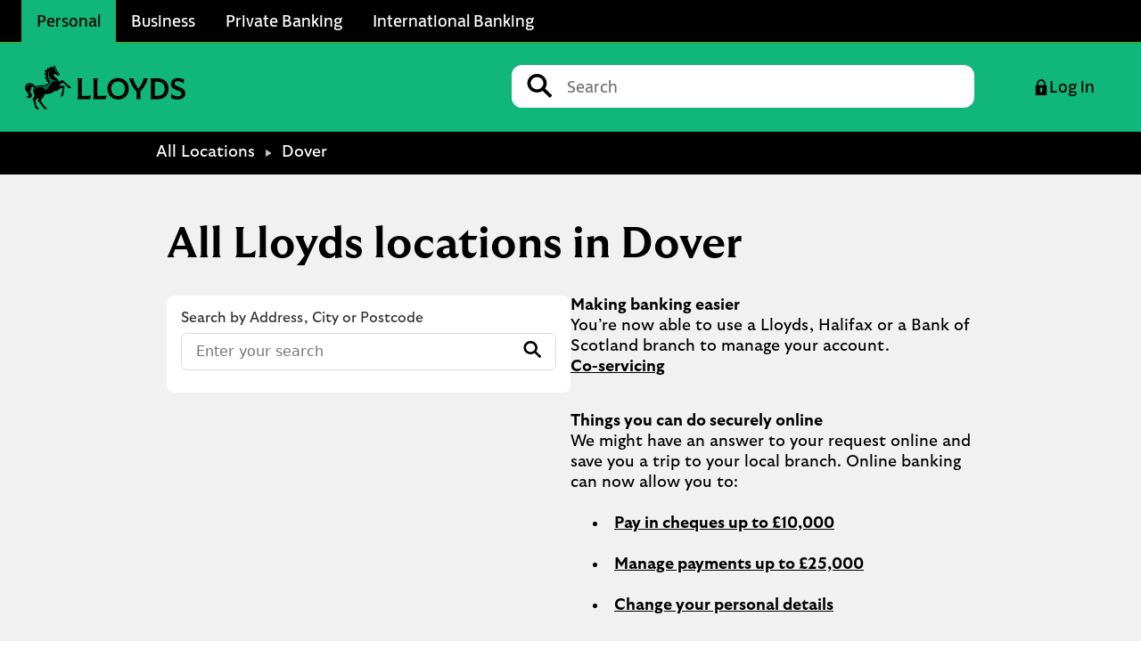

--- FILE ---
content_type: text/html; charset=utf-8
request_url: https://branches.lloydsbank.com/dover
body_size: 8566
content:
<!doctype html><html lang="en-GB"><head><meta http-equiv="Content-Type" content="text/html; charset=utf-8"/><meta http-equiv="X-UA-Compatible" content="IE=edge"><link rel="dns-prefetch" href="//www.yext-pixel.com"><link rel="dns-prefetch" href="//a.cdnmktg.com"><link rel="dns-prefetch" href="//a.mktgcdn.com"><link rel="dns-prefetch" href="//dynl.mktgcdn.com"><link rel="dns-prefetch" href="//dynm.mktgcdn.com"><link rel="dns-prefetch" href="//www.google-analytics.com"><meta name="viewport" content="width=device-width, initial-scale=1, maximum-scale=5"><meta name="format-detection" content="telephone=no"><meta name="description" content="Browse all our banking locations in Dover to discover our range of bank accounts and personal banking services to suit you."><meta name="keywords" content=""><meta property="og:title" content="Find your nearest banking location in Dover | Personal banking | Lloyds"><meta property="og:description" content="Browse all our banking locations in Dover to discover our range of bank accounts and personal banking services to suit you."><meta property="og:image" content="https://branches.lloydsbank.com/assets/images/logo.png"><meta property="og:type" content="website"><meta property="og:url" content="https://branches.lloydsbank.com/dover"><meta name="twitter:card" content="summary"><link rel="canonical" href="https://branches.lloydsbank.com/dover" /><title>Find your nearest banking location in Dover | Personal banking | Lloyds</title><link rel="shortcut icon" href="permanent-b0b701/assets/images/lloydsfavicon-redesign.5670f183.ico"><script>window.Yext = (function(Yext){Yext["BaseUrl"] = ""; return Yext;})(window.Yext || {});</script><script>window.Yext = (function(Yext){Yext["locale"] = "en_GB"; return Yext;})(window.Yext || {});</script><script id="monitoring-data" type="text/data">{"isStaging":false,"siteDomain":"branches.lloydsbank.com","siteId":2547,"soyTemplateName":"directory.locationList"}</script><link rel="stylesheet" type="text/css" href="permanent-b0b701/branches.lloydsbank.com/locationList/styles.675d3011.css"><script src="permanent-b0b701/branches.lloydsbank.com/locationList/en_GB.b37e25e9.js" async defer data-webpack-inline></script><script>(function(w,d,y){w['YextAnalyticsObject']=y; w[y]=w[y]||function(){(w[y].q=w[y].q||[]).push(arguments)}; w[y]('create',3165603,2547,false);})(window, document, 'ya');</script><script>ya('set',{"directoryId":"State - City Drilldown","directoryPath":"Dover"});ya('pageview');</script><script></script><script>window.Yext = (function(Yext){Yext["Brand"] = "Lloyds Bank"; return Yext;})(window.Yext || {});</script><link rel="stylesheet" type="text/css" href="https://assets.sitescdn.net/answers/v1.12/answers.css"><script>function initAnswers(){ANSWERS.init({apiKey:'778e2d0cf24f446540e262c099bab18f', experienceKey:'lloyds-answers', experienceVersion:'PRODUCTION', locale:"en_GB", businessId:3165603, onReady:function(){ANSWERS.addComponent('SearchBar',{container:'.Header-answers', name:'search-bar-header-desktop',placeholderText:'Search', redirectUrl:'https://www.lloydsbank.com/search-results.html', customIconUrl:'permanent-b0b701/assets/images/icon-searchlocator--llyods.909d98d6.svg',}); ANSWERS.addComponent('SearchBar',{container:'.Header-answers--mobile', name:'search-bar-header-mobile',placeholderText:'Search', redirectUrl:'https://www.lloydsbank.com/search-results.html', customIconUrl:'permanent-b0b701/assets/images/icon-searchlocator--llyods.909d98d6.svg',}); ANSWERS.addComponent('SearchBar',{container:'.Footer-answers', name:'search-bar-footer',placeholderText:'Search', redirectUrl:'https://www.lloydsbank.com/search-results.html', customIconUrl:'permanent-b0b701/assets/images/icon-searchlocator--llyods.909d98d6.svg'}); if (document.querySelector('.js-hero-answers')) {ANSWERS.addComponent('SearchBar', {container: '.js-hero-answers', redirectUrl: 'search', name: 'directorySearch', verticalKey: 'locations', customIconUrl:'permanent-b0b701/assets/images/icon-searchlocator--llyods.909d98d6.svg', placeholderText: 'Enter your search',});}}});}</script><script src="https://assets.sitescdn.net/answers/v1.12/answerstemplates.compiled.min.js" defer></script><script src="https://assets.sitescdn.net/answers/v1.12/answers.min.js" onload="ANSWERS.domReady(initAnswers)" defer></script><meta name="viewport" content="width=device-width, initial-scale=1, maximum-scale=1"><meta http-equiv="X-UA-Compatible" content="IE=edge"><script type="text/javascript">var utag_data={'Brand': 'Lloyds', 'Channel': 'Online', 'Division': 'Retail', 'Environments': 'www', 'PageRoleFamily': 'Browsing', 'Platform': 'public', 'Presentation': 'Responsive', 'ProductSubGroup': 'Branch', 'State': 'unauth', 'System': 'yext', 'JourneyName': 'BranchFinder', 'JourneyStepName': 'BranchDirectory', 'JourneyStepNumber': '5', 'TagVersion': 'C3.20', 'TrackEvents': true, 'TrackHashChanges': true, 'TrustDataLayer': true, '@context': {'version':'1.0','owner':'Lloyds Banking Group - Group Web Analytics'}};</script><script id="DataLayer">window.utag_data = utag_data;</script><script id="TealiumSyncFile" src="//tags.tiqcdn.com/utag/lbg/code/prod/utag.sync.js"></script></head><body class="Text"><script id="TealiumMainLibrary">(function(y,a,b,c,d,z){try {z=(new Date).toISOString().substr(0,13).split("-").join("").split("T").join("");} catch (e) {z= Math.random();}a='https://tags.tiqcdn.com/utag/lbg/code/prod/utag.2.js'+'?cb='+ z; c='script';d=y.createElement(c);d.src=a;d.type='text/java'+c;d.async=true; b=y.getElementsByTagName(c)[0];b.parentNode.insertBefore(d,b);})(document);</script><a href="#first-anchor" class="sr-only sr-only-focusable" id="skip-nav">Skip to content</a><header class="Header" id="Header" data-ya-scope="header"><div class="Header-wrapper"><div class="Header-container"><div class="Header-main"><div class="Header-rowOne"><div class="Header-rowContent"><div class="Header-tabLinkWrapper" data-ya-track="link#"><a class="Header-tabLink Header-tabLink--personal" href="https://www.lloydsbank.com/">Personal</a></div><div class="Header-tabLinkWrapper" data-ya-track="link#"><a class="Header-tabLink" href="https://www.lloydsbank.com/business.html">Business</a></div><div class="Header-tabLinkWrapper" data-ya-track="link#"><a class="Header-tabLink" href="https://www.lloydsbank.com/private-banking.html">Private Banking</a></div><div class="Header-tabLinkWrapper" data-ya-track="link#"><a class="Header-tabLink" href="https://international.lloydsbank.com/">International Banking</a></div></div></div><div class="Header-rowTwo"><div class="Header-rowContent Header-rowTwoContent"><div class="Header-logoWrapper"><a class="Header-logoLink" href="https://www.lloydsbank.com/" data-ya-track="logo"><span class="sr-only">Link to main website</span><img class="Header-logoImage Header-logolloyds" src="permanent-b0b701/assets/images/Logo-lloyds.46d50461.svg" alt="Lloyds Bank logo" id="brand-logo"></a></div><div class="Header-answers Header-answers--lloyds" data-ya-scope="answers"></div><div class="Header-rowTwoLinks"><button class="Header-searchBar Header-button Header-button--lloyds js-search-bar" data-ya-track="searchOpen"><svg width="24px" height="24px" viewBox="9 12 23.1 22.9" version="1.1" xmlns="http://www.w3.org/2000/svg"><path class="Header-serviceImage" d="m14 26.3-5 5 3.6 3.6 5-5c-1.5-.8-2.8-2.1-3.6-3.6"></path><path class="Header-serviceImage" d="M22.9 28.6c-4.1 0-7.4-3.3-7.4-7.5 0-4.1 3.3-7.5 7.4-7.5 4.1 0 7.4 3.3 7.4 7.5 0 4.1-3.3 7.5-7.4 7.5m0-16.6c-5.1 0-9.2 4.1-9.2 9.2s4.1 9.2 9.2 9.2 9.2-4.1 9.2-9.2c-.1-5.1-4.2-9.2-9.2-9.2"></path></svg><span class="Header-searchBarText Header-buttonText Header-buttonText--lloyds">Search</span></button><a class="Header-help Header-button Header-button--lloyds" href="https://www.lloydsbank.com/help-guidance.html" data-ya-track="link#"><svg width="22px" height="24px" viewBox="0 0 22 24" version="1.1" xmlns="http://www.w3.org/2000/svg" alt="Headset" xmlns:xlink="http://www.w3.org/1999/xlink"><g stroke="none" stroke-width="1" fill="none" fill-rule="evenodd"><g transform="translate(-921.000000, -3641.000000)"><g transform="translate(920.000000, 3641.000000)"><g><rect x="0" y="0" width="24" height="24"></rect></g><path class="Header-serviceImage" d="M10.0104,22.4504 C6.76480008,21.7848 4.19920017,19.2336 3.4960002,15.9864 C1.97588994, 15.2986505 0.999391957,13.7844527 1,12.116 C1,10.348 2.08000025,8.8288 3.61440019,8.1936 C3.74240019,3.648 7.45280006,0 12.0047999, 0 C16.5567997,0 20.2687996,3.6504 20.3935996,8.1968 C21.9730415,8.85787247 23.0008084,10.402993 23,12.1152 C23,14.4568 21.1063996, 16.3568 18.7735997,16.3568 L18.6975997,16.3568 L18.6975997,8.0656 C18.5055997,4.52 15.5807998,1.6984 12.0047999,1.6984 C8.34880003, 1.6984 5.37280013,4.6464 5.30240014,8.3032 L5.30240014,11.7632 C5.30240014,12.1904 5.30400014,12.488 5.30400014,12.5072 L5.30240014, 12.5072 L5.30240014,16.2112 C6.02160011,18.5056 7.92880004,20.2728 10.2976,20.7792 C10.6772008,20.210744 11.315651, 19.8694567 11.9991999,19.8696 C12.5453341,19.8708716 13.0685948,20.0890428 13.4538699,20.4761182 C13.8391449,20.8631936 14.0548744,21.3874658 14.0535998,21.9336 C14.0562565,23.0709459 13.1373403,23.9955896 12,24 C11.0439999,24 10.24,23.3408 10.0112,22.4504" fill-rule="evenodd"></path></g></g></g></svg><span class="Header-helpText Header-buttonText Header-buttonText--lloyds">Help & Support</span></a><a class="Header-toLocator Header-button Header-button--lloyds" href="search" data-ya-track="locator"><svg width="16px" height="24px" viewBox="0 0 16 24" version="1.1" xmlns="http://www.w3.org/2000/svg" alt="Pin" xmlns:xlink="http://www.w3.org/1999/xlink"><g stroke="none" stroke-width="1" fill="none" fill-rule="evenodd"><g transform="translate(-1029.000000, -3641.000000)"><g transform="translate(1025.000000, 3641.000000)"><g><rect x="0" y="0" width="24" height="24"></rect></g><path class="Header-serviceImage" d="M12,0 C7.58166667,0 4,3.31667595 4,7.40787726 C4,10.9143273 12,24 12,24 C12,24 20,10.9143273 20,7.40787726 C20,3.31667595 16.4194445,0 12,0 M12,10.4756354 C9.94833333,10.4756354 8.28333333,8.93635623 8.28333333,7.03810054 C8.28333333,5.13727339 9.94833333,3.60005143 12,3.60005143 C14.05,3.60005143 15.7138889,5.13727339 15.7138889,7.03810054 C15.7138889,8.93635623 14.05,10.4756354 12,10.4756354" fill-rule="evenodd"></path></g></g></g></svg><span class="Header-toLocatorText Header-buttonText Header-buttonText--lloyds">Branch Finder</span></a><button class="Header-buttonWithIcon Header-buttonWithIcon--lloyds Header-search Header-search--lloyds js-search-open"><img class="Header-serviceImage Header-searchIcon" src="permanent-b0b701/assets/images/icon-search--lloyds-black.e7b5ca79.svg" alt="search icon"><img class="Header-serviceImage Header-serviceImage--filled Header-searchIcon--filled" src="permanent-b0b701/assets/images/icon-close--lloyds.065661fc.svg" alt="close"><span class="Header-buttonText Header-searchText">Search</span></button><div class="Header-answersModal js-search-modal"><div class="Header-answers Header-answers--mobile"></div></div><button class="Header-buttonWithIcon Header-buttonWithIcon--lloyds Header-logon Header-logon--lloyd js-header-logon" data-ya-track="logon#"><img class="Header-serviceImage Header-padlock" src="permanent-b0b701/assets/images/lock--black.2ecc0854.svg" alt="Padlock icon"><img class="Header-serviceImage Header-serviceImage--filled Header-padlock--filled" src="permanent-b0b701/assets/images/Elements_Icons_Lock_Green.ed04cebe.svg" alt="Padlock icon"><span class="Header-buttonText Header-logonText">Log in</span></button><div class="Header-modal js-header-modal"><div class="Header-modalTitle">Online banking</div><div class="Header-modalButton" data-ya-track="logon#"><a class="Header-modalButtonLink" href="https://online.lloydsbank.co.uk/personal/logon/login.jsp">Personal</a></div><div class="Header-modalButton" data-ya-track="logon#"><a class="Header-modalButtonLink" href="https://onlinebusiness.lloydsbank.co.uk/business/logon/login.jsp">Business</a></div><div class="Header-modalLinkWrapper"><a class="Header-modalLink" href="https://online.lloydsbank.co.uk/ib-access/cwa/da-or/index.html" data-ya-track="logon#"><span>Register</span><img class="Header-modalChevron" src="permanent-b0b701/assets/images/Chevron-modal.4330101d.svg" alt=""></a></div><div class="Header-modalLinkWrapper"><a class="Header-modalLink" href="https://www.lloydsbank.com/help-guidance/protecting-yourself-from-fraud.html" data-ya-track="logon#"><span>Keep me secure</span><img class="Header-modalChevron" src="permanent-b0b701/assets/images/Chevron-modal.4330101d.svg" alt=""></a></div></div></div></div><div class="Header-rowContent Header-searchContent"><button class="Header-button--close Header-button js-search-bar-close" data-ya-track="searchClose"><img class="Header-close" src="permanent-b0b701/assets/images/close_icon.f9c0083a.svg" alt="Close"><div class="Header-closeText Header-closeText--lloyds">Close</div></button><div class="Header-answers js-header-answers" data-ya-scope="answers"></div></div></div></div></div></div><button class="Header-overlay l-visible-only-xs" id="Header-overlay" aria-label="Close mobile menu" aria-hidden="true" aria-expanded="false" aria-controls="Header-menu" tabindex="-1"></button></header><main id="main" class="Main"><a href="#skip-nav" class="sr-only sr-only-focusable" id="first-anchor">Return to Nav</a><div class="Main-content"><div class="Main-breadcrumbs l-hidden-xs"><div class="l-container Main-breadcrumbsContainer"><nav class="c-bread-crumbs" data-ya-scope="breadcrumbs"><ol class="c-bread-crumbs-list" itemscope itemtype="http://schema.org/BreadcrumbList"><li class="c-bread-crumbs-item" itemscope itemprop="itemListElement" itemtype="http://schema.org/ListItem"><link itemprop="item" href="index.html"><a href="index.html" data-ya-track="#"><span class="c-bread-crumbs-name" aria-current="page" itemprop="name">All Locations</span></a><meta itemprop="position" content="1" /></li><li><svg class="icon icon-breadcrumbs" aria-hidden="true"><use xlink:href="permanent-b0b701/assets/images/icons.bca47265.svg#breadcrumbs" /></svg></li><li class="c-bread-crumbs-item"><span class="c-bread-crumbs-name" aria-current="page">Dover</span></li></ol></nav></div></div><div class="SpinnerModal" aria-hidden="true"><img class="SpinnerModal-image" src="permanent-b0b701/assets/images/ajax-loader.a51c5608.gif" alt="Page loading image"></div><div class="Hero Hero--dill l-container" data-ya-scope="hero"><div class="Hero-row1"><h1 class="Hero-title">All Lloyds locations in Dover</h1><div class="Hero-numLocs">1 Location</div></div><div class="Hero-row2"><div class="Hero-search"><div class="Hero-searchWrapper"><div class="Hero-searchDescription">Search by Address, City or Postcode</div><div class="Hero-answers js-hero-answers Hero-answers--lloyds" data-ya-scope="answers"></div></div></div><div class="Hero-descriptionWrapper"><div class="Hero-description"><strong>Making banking easier</strong>
You’re now able to use a Lloyds, Halifax or a Bank of Scotland branch to manage your account.
<a style="font-weight: bold;" href="https://www.lloydsbank.com/help-guidance/everyday-banking/banking-near-you/co-servicing">Co-servicing</a>

<div class="Hero-description"><strong>Things you can do securely online</strong>
We might have an answer to your request online and save you a trip to your local branch. Online banking can now allow you to:
<ul>
<li><a href="https://www.lloydsbank.com/help-guidance/everyday-banking/payments-and-transfers/pay-in-a-cheque.html">Pay in cheques up to £10,000</a></li>
<li><a href="https://www.lloydsbank.com/help-guidance/everyday-banking/payments-and-transfers.html">Manage payments up to £25,000</a></li>
<li><a href="https://www.lloydsbank.com/help-guidance/everyday-banking/profile-and-settings.html">Change your personal details</a></li>
</ul>
Check what you can do <a href="https://www.lloydsbank.com/help-guidance/everyday-banking.html">using our app or online banking</a>. You can also chat to us in the app to get help and support.
<a class="Hero-register" style="margin-top: 1.5rem; margin-right: 1rem; width: 42%; padding: 12px 24px; display: inline-block !important; font-size: 1.125rem; line-height: 1.33; font-weight: 700; border-radius: 12px; background-color: #000; color: #ffffff; border: 2px solid transparent; text-align: center;" href="https://online.lloydsbank.co.uk/ib-access/cwa/da-or/index.html#/">Register</a><strong>or</strong> <a class="Hero-logon" style="margin-top: 1.5rem; margin-left: 1rem; width: 42%; padding: 12px 24px; display: inline-block !important; font-size: 1.125rem; line-height: 1.33; font-weight: 700; border-radius: 12px; border: 2px solid #000; text-align: center;" href="https://online.lloydsbank.co.uk/personal/logon/login.jsp?WT.ac=PLO0512&amp;tl_cookie=RAND651292772A314DAD8004A2C5F381BA35_1574262866">Log in</a>

<strong>Other ways to bank</strong>
<strong>Banking hubs</strong>
You can do your everyday banking at a <a href="https://www.lloydsbank.com/help-guidance/everyday-banking/banking-near-you/banking-hub.html">banking hub</a>. One day a week, we may have a Community Banker there to support you.​

<strong>Post Office®</strong>
You can complete many of your day-to-day banking needs at your local <a href="https://www.postoffice.co.uk/branch-finder">Post Office</a>.

</div></div></div></div><section class="Directory Directory--ace LocationList"><div class="Directory-titleRow Directory-row"><h1 class="Directory-title">Dover Community Banker Location</h1></div><div class="Directory-content"><ul class="Directory-listTeasers Directory-row Directory-listTeasers--single"><li class="Directory-listTeaser Directory-listTeaser--single"><article class="Teaser Teaser--ace Teaser--directory"><h2 class="Teaser-title" aria-level="2"><a class="Teaser-titleLink" href="dover/dover-library/dover-community-banker" data-ya-track="businessname">Lloyds Bank Dover Library</a></h2><div class="Teaser-addressHours"><div class="Teaser-addressDetails"><div class="Teaser-iconContainer"><div class="Teaser-icon"><img src="permanent-b0b701/assets/images/community_bankers_lloyds.820b7b9a.svg" alt="Community Bankers"></div><div class="Teaser-label">Community Banker</div></div><div class="Teaser-divider"></div><div class="Teaser-address"><address class="c-address" data-country="GB"><div class=c-AddressRow><span class="c-address-street-1">Dover Library</span> </div><div class=c-AddressRow><span class="c-address-street-2">Dover Discovery Centre, Market Square</span> </div><div class=c-AddressRow> <span class="c-address-city">Dover</span> <span class="c-address-postal-code" >CT16 1PH</span> </div><div class=c-AddressRow><abbr title="United Kingdom" aria-label="United Kingdom" class="c-address-country-name c-address-country-gb">GB</abbr></div></address></div></div><div class="Teaser-open"><span class="c-hours-today js-hours-today" data-days='[{"day":"MONDAY","intervals":[],"isClosed":true},{"day":"TUESDAY","intervals":[],"isClosed":true},{"day":"WEDNESDAY","intervals":[],"isClosed":true},{"day":"THURSDAY","intervals":[{"end":1600,"start":1000}],"isClosed":false},{"day":"FRIDAY","intervals":[],"isClosed":true},{"day":"SATURDAY","intervals":[],"isClosed":true},{"day":"SUNDAY","intervals":[],"isClosed":true}]' data-utc-offsets='[{"offset":0,"start":-9223372036854775808}]' data-is-community-bankers="true" data-banker-profile-id='cb343'><script class="js-hours-today-config" type="text/data">{"bankerProfileId":"cb343","communityBankersHours":[{"date":{"day":25,"month":9,"year":2025},"timeFrom":1000,"timeUntil":1600},{"date":{"day":2,"month":10,"year":2025},"timeFrom":1000,"timeUntil":1600},{"date":{"day":9,"month":10,"year":2025},"timeFrom":1000,"timeUntil":1600},{"date":{"day":16,"month":10,"year":2025},"timeFrom":1000,"timeUntil":1600},{"date":{"day":30,"month":10,"year":2025},"timeFrom":1000,"timeUntil":1600},{"date":{"day":6,"month":11,"year":2025},"timeFrom":1000,"timeUntil":1600},{"date":{"day":13,"month":11,"year":2025},"timeFrom":1000,"timeUntil":1600},{"date":{"day":20,"month":11,"year":2025},"timeFrom":1000,"timeUntil":1600},{"date":{"day":27,"month":11,"year":2025},"timeFrom":1000,"timeUntil":1600},{"date":{"day":4,"month":12,"year":2025},"timeFrom":1000,"timeUntil":1600},{"date":{"day":11,"month":12,"year":2025},"timeFrom":1000,"timeUntil":1600},{"date":{"day":18,"month":12,"year":2025},"timeFrom":1000,"timeUntil":1600},{"date":{"day":8,"month":1,"year":2026},"timeFrom":1000,"timeUntil":1600},{"date":{"day":15,"month":1,"year":2026},"timeFrom":1000,"timeUntil":1600},{"date":{"day":22,"month":1,"year":2026},"timeFrom":1000,"timeUntil":1600},{"date":{"day":29,"month":1,"year":2026},"timeFrom":1000,"timeUntil":1600},{"date":{"day":5,"month":2,"year":2026},"timeFrom":1000,"timeUntil":1600},{"date":{"day":12,"month":2,"year":2026},"timeFrom":1000,"timeUntil":1600},{"date":{"day":19,"month":2,"year":2026},"timeFrom":1000,"timeUntil":1600},{"date":{"day":26,"month":2,"year":2026},"timeFrom":1000,"timeUntil":1600},{"date":{"day":5,"month":3,"year":2026},"timeFrom":1000,"timeUntil":1600},{"date":{"day":12,"month":3,"year":2026},"timeFrom":1000,"timeUntil":1600},{"date":{"day":19,"month":3,"year":2026},"timeFrom":1000,"timeUntil":1600},{"date":{"day":26,"month":3,"year":2026},"timeFrom":1000,"timeUntil":1600},{"date":{"day":2,"month":4,"year":2026},"timeFrom":1000,"timeUntil":1600},{"date":{"day":9,"month":4,"year":2026},"timeFrom":1000,"timeUntil":1600},{"date":{"day":16,"month":4,"year":2026},"timeFrom":1000,"timeUntil":1600},{"date":null,"timeFrom":null,"timeUntil":1600},{"date":null,"timeFrom":null,"timeUntil":1600}]}</script></span></div></div><div class="Teaser-linksRow"><div class="Teaser-links"><div class="Teaser-link Teaser-directions"><div class="c-get-directions"><div class="c-get-directions-button-wrapper"><a class="c-get-directions-button" href='https://www.google.com/maps/search/?api=1&query=Dover+Library%2C+Dover+Discovery+Centre%2C+Market+Square%2C+Dover%2C++CT16+1PH+GB&output=classic' data-ga-category="Get Directions" data-ya-track="directions#" target="_blank" rel="nofollow noopener noreferrer">Get directions<img class="Teaser-geolocate--llyods" src="permanent-b0b701/assets/images/geolocate-llyods.8e9d569d.svg" alt="geolocate"></a></div></div></div><div class="Teaser-link Teaser-cta Teaser-cta--old"><a class="Teaser-ctaLink" data-ya-track="visitpage#" href="dover/dover-library/dover-community-banker">View  Community Banker <img class="Teaser-geolocate--llyods" src="permanent-b0b701/assets/images/geolocate-llyods.8e9d569d.svg" alt="geolocate"></a></div></div></div></article></li></ul></div></section></div></main><div class="Main-breadcrumbs l-visible-only-xs"><div class="l-container Main-breadcrumbsContainer"><nav class="c-bread-crumbs" data-ya-scope="breadcrumbs"><ol class="c-bread-crumbs-list"><li class="c-bread-crumbs-item"><a href="index.html" data-ya-track="#"><span class="c-bread-crumbs-name" aria-current="page">All Locations</span></a></li><li><svg class="icon icon-breadcrumbs" aria-hidden="true"><use xlink:href="permanent-b0b701/assets/images/icons.bca47265.svg#breadcrumbs" /></svg></li><li class="c-bread-crumbs-item"><span class="c-bread-crumbs-name" aria-current="page">Dover</span></li></ol></nav></div></div><footer class="Footer" data-ya-scope="footer"><div class="Footer-cardSection"><div class="Footer-cardContainer l-container l-container-large"><div class="Footer-topCardRow"><div class="Footer-topCard"><div class="Footer-topCardInfo"><div class="Footer-topCardTitle">Banking is better with our app</div><div class="Footer-topCardSubTitle">It&#39;s simple, secure and convenient.</div><a class="Footer-topCardCta" href="https://www.lloydsbank.com/online-banking/mobile-banking.html?WT.ac=hp/serv-bottom/more-about-our-app" data-ya-track="cardurl">More about our app</a></div><img class="Footer-topCardImage" src="https://www.lloydsbank.com/assets/homepage/homepage-new/lloyds-banking-is-better-promo-new.png" alt=""></div></div></div></div><div class="Footer-contentWrapper"><div class="Footer-content l-container"><div class="Footer-col l-col-xs-12 l-col-sm-3-up"><div class="Footer-links-wrapper"><div class="Footer-linkTitle"><div class="Footer-titleText l-hidden-xs">Products and services</div><button class="Footer-toggle l-visible-only-xs collapsed"data-toggle="collapse" data-target="#collapse1" data-ya-track="accordion"><span class="Footer-titleText">Products and services</span><span class="Footer-expandIcons"><img class="Footer-expandIcon" src="permanent-b0b701/assets/images/Chevron-lloyds.4bcd404d.svg" alt="expand"><img class="Footer-collapseIcon" src="permanent-b0b701/assets/images/Chevron-lloyds.4bcd404d.svg" alt="collapse"><span class="sr-only">Click to expand and collapse footer link sections</span></span></button></div><ul class="Footer-links collapse"id="collapse1"><li class="Footer-linkWrapper"><div class="Footer-linkImageWrapper h6"><a href="https://www.lloydsbank.com/current-accounts.html" class="Footer-link" itemprop="relatedlink" data-ya-track="link#"><span >Current accounts</span></a></div></li><li class="Footer-linkWrapper"><div class="Footer-linkImageWrapper h6"><a href="https://www.lloydsbank.com/credit-cards.html" class="Footer-link" itemprop="relatedlink" data-ya-track="link#"><span >Credit cards</span></a></div></li><li class="Footer-linkWrapper"><div class="Footer-linkImageWrapper h6"><a href="https://www.lloydsbank.com/loans.html" class="Footer-link" itemprop="relatedlink" data-ya-track="link#"><span >Loans</span></a></div></li><li class="Footer-linkWrapper"><div class="Footer-linkImageWrapper h6"><a href="https://www.lloydsbank.com/car-finance.html" class="Footer-link" itemprop="relatedlink" data-ya-track="link#"><span >Car finance</span></a></div></li><li class="Footer-linkWrapper"><div class="Footer-linkImageWrapper h6"><a href="https://www.lloydsbank.com/mortgages.html" class="Footer-link" itemprop="relatedlink" data-ya-track="link#"><span >Mortgages</span></a></div></li><li class="Footer-linkWrapper"><div class="Footer-linkImageWrapper h6"><a href="https://www.lloydsbank.com/savings.html" class="Footer-link" itemprop="relatedlink" data-ya-track="link#"><span >Savings</span></a></div></li><li class="Footer-linkWrapper"><div class="Footer-linkImageWrapper h6"><a href="https://www.lloydsbank.com/Isas.html" class="Footer-link" itemprop="relatedlink" data-ya-track="link#"><span >ISAs</span></a></div></li><li class="Footer-linkWrapper"><div class="Footer-linkImageWrapper h6"><a href="https://www.lloydsbank.com/investing.html" class="Footer-link" itemprop="relatedlink" data-ya-track="link#"><span >Investing</span></a></div></li><li class="Footer-linkWrapper"><div class="Footer-linkImageWrapper h6"><a href="https://www.lloydsbank.com/pensions.html" class="Footer-link" itemprop="relatedlink" data-ya-track="link#"><span >Pensions</span></a></div></li><li class="Footer-linkWrapper"><div class="Footer-linkImageWrapper h6"><a href="https://www.lloydsbank.com/wealth-management.html" class="Footer-link" itemprop="relatedlink" data-ya-track="link#"><span >Wealth Management</span></a></div></li><li class="Footer-linkWrapper"><div class="Footer-linkImageWrapper h6"><a href="https://www.lloydsbank.com/insurance/home-insurance.html" class="Footer-link" itemprop="relatedlink" data-ya-track="link#"><span >Home insurance</span></a></div></li><li class="Footer-linkWrapper"><div class="Footer-linkImageWrapper h6"><a href="https://www.lloydsbank.com/life-insurance.html" class="Footer-link" itemprop="relatedlink" data-ya-track="link#"><span >Life insurance</span></a></div></li><li class="Footer-linkWrapper"><div class="Footer-linkImageWrapper h6"><a href="https://www.lloydsbank.com/car-insurance.html" class="Footer-link" itemprop="relatedlink" data-ya-track="link#"><span >Car insurance</span></a></div></li></ul></div></div><div class="Footer-col l-col-xs-12 l-col-sm-3-up"><div class="Footer-links-wrapper"><div class="Footer-linkTitle"><div class="Footer-titleText l-hidden-xs">Help and security</div><button class="Footer-toggle l-visible-only-xs collapsed"data-toggle="collapse" data-target="#collapse2" data-ya-track="accordion"><span class="Footer-titleText">Help and security</span><span class="Footer-expandIcons"><img class="Footer-expandIcon" src="permanent-b0b701/assets/images/Chevron-lloyds.4bcd404d.svg" alt="expand"><img class="Footer-collapseIcon" src="permanent-b0b701/assets/images/Chevron-lloyds.4bcd404d.svg" alt="collapse"><span class="sr-only">Click to expand and collapse footer link sections</span></span></button></div><ul class="Footer-links collapse"id="collapse2"><li class="Footer-linkWrapper"><div class="Footer-linkImageWrapper h6"><a href="https://www.lloydsbank.com/online-banking.html" class="Footer-link" itemprop="relatedlink" data-ya-track="link#"><span >Banking online</span></a></div></li><li class="Footer-linkWrapper"><div class="Footer-linkImageWrapper h6"><a href="https://www.lloydsbank.com/online-banking/mobile-banking.html" class="Footer-link" itemprop="relatedlink" data-ya-track="link#"><span >Mobile banking app</span></a></div></li><li class="Footer-linkWrapper"><div class="Footer-linkImageWrapper h6"><a href="https://www.lloydsbank.com/help-guidance/service-status.html" class="Footer-link" itemprop="relatedlink" data-ya-track="link#"><span >Service status</span></a></div></li><li class="Footer-linkWrapper"><div class="Footer-linkImageWrapper h6"><a href="https://www.lloydsbank.com/help-guidance/protecting-yourself-from-fraud.html" class="Footer-link" itemprop="relatedlink" data-ya-track="link#"><span >Fraud and security</span></a></div></li><li class="Footer-linkWrapper"><div class="Footer-linkImageWrapper h6"><a href="https://www.lloydsbank.com/help-guidance/managing-your-money.html" class="Footer-link" itemprop="relatedlink" data-ya-track="link#"><span >Money management</span></a></div></li><li class="Footer-linkWrapper"><div class="Footer-linkImageWrapper h6"><a href="https://www.lloydsbank.com/help-guidance/life-events.html" class="Footer-link" itemprop="relatedlink" data-ya-track="link#"><span >Life events</span></a></div></li><li class="Footer-linkWrapper"><div class="Footer-linkImageWrapper h6"><a href="https://www.lloydsbank.com/help-guidance.html" class="Footer-link" itemprop="relatedlink" data-ya-track="link#"><span >Help and support</span></a></div></li><li class="Footer-linkWrapper"><div class="Footer-linkImageWrapper h6"><a href="https://www.lloydsbank.com/contact-us/virtual-assistant.html" class="Footer-link" itemprop="relatedlink" data-ya-track="link#"><span >Virtual assistant</span></a></div></li><li class="Footer-linkWrapper"><div class="Footer-linkImageWrapper h6"><a href="https://www.lloydsbank.com/contact-us.html" class="Footer-link" itemprop="relatedlink" data-ya-track="link#"><span >Contact us</span></a></div></li><li class="Footer-linkWrapper"><div class="Footer-linkImageWrapper h6"><a href="https://branches.lloydsbank.com/search" class="Footer-link" itemprop="relatedlink" data-ya-track="link#"><span >Find a branch</span></a></div></li><li class="Footer-linkWrapper"><div class="Footer-linkImageWrapper h6"><a href="https://www.lloydsbank.com/help-guidance/accessibility/deaf-hearing-loss.html" class="Footer-link" itemprop="relatedlink" data-ya-track="link#"><span >SignVideo & Signly</span></a></div></li><li class="Footer-linkWrapper"><div class="Footer-linkImageWrapper h6"><a href="https://www.lloydsbank.com/help-guidance/accessibility.html" class="Footer-link" itemprop="relatedlink" data-ya-track="link#"><span >Accessibility & disability</span></a></div></li><li class="Footer-linkWrapper"><div class="Footer-linkImageWrapper h6"><a href="https://www.lloydsbank.com/contact-us/how-to-complain.html" class="Footer-link" itemprop="relatedlink" data-ya-track="link#"><span >Feedback & complaints</span></a></div></li></ul></div></div><div class="Footer-col l-col-xs-12 l-col-sm-3-up"><div class="Footer-links-wrapper"><div class="Footer-linkTitle"><div class="Footer-titleText l-hidden-xs">Legal</div><button class="Footer-toggle l-visible-only-xs collapsed"data-toggle="collapse" data-target="#collapse3" data-ya-track="accordion"><span class="Footer-titleText">Legal</span><span class="Footer-expandIcons"><img class="Footer-expandIcon" src="permanent-b0b701/assets/images/Chevron-lloyds.4bcd404d.svg" alt="expand"><img class="Footer-collapseIcon" src="permanent-b0b701/assets/images/Chevron-lloyds.4bcd404d.svg" alt="collapse"><span class="sr-only">Click to expand and collapse footer link sections</span></span></button></div><ul class="Footer-links collapse"id="collapse3"><li class="Footer-linkWrapper"><div class="Footer-linkImageWrapper h6"><a href="https://www.lloydsbank.com/legal.html" class="Footer-link" itemprop="relatedlink" data-ya-track="link#"><span >Legal information</span></a></div></li><li class="Footer-linkWrapper"><div class="Footer-linkImageWrapper h6"><a href="https://www.lloydsbank.com/legal/site-terms-and-conditions.html" class="Footer-link" itemprop="relatedlink" data-ya-track="link#"><span >Terms and conditions</span></a></div></li><li class="Footer-linkWrapper"><div class="Footer-linkImageWrapper h6"><a href="https://www.lloydsbank.com/help-guidance/privacy.html" class="Footer-link" itemprop="relatedlink" data-ya-track="link#"><span >Privacy</span></a></div></li><li class="Footer-linkWrapper"><div class="Footer-linkImageWrapper h6"><a href="https://www.lloydsbank.com/help-guidance/privacy/cookies.html" class="Footer-link" itemprop="relatedlink" data-ya-track="link#"><span >Cookies</span></a></div></li><li class="Footer-linkWrapper"><div class="Footer-linkImageWrapper h6"><a href="https://www.lloydsbank.com/sitemap.html" class="Footer-link" itemprop="relatedlink" data-ya-track="link#"><span >Sitemap</span></a></div></li><li class="Footer-linkWrapper"><div class="Footer-linkImageWrapper h6"><a href="https://www.lloydsbank.com/assets/media/pdfs/modern-slavery-human-trafficking-statement.pdf" class="Footer-link" itemprop="relatedlink" data-ya-track="link#"><span >Modern Slavery Statement (PDF, 761 KB)</span></a></div></li><li class="Footer-linkWrapper"><div class="Footer-linkImageWrapper h6"><a href="https://www.lloydsbank.com/legal/financial-services-compensation-scheme.html" class="Footer-link" itemprop="relatedlink" data-ya-track="link#"><span >Financial Services Compensation Scheme</span></a></div></li></ul></div></div><div class="Footer-col l-col-xs-12 l-col-sm-3-up"><div class="Footer-links-wrapper"><div class="Footer-linkTitle"><div class="Footer-titleText l-hidden-xs">About us</div><button class="Footer-toggle l-visible-only-xs collapsed"data-toggle="collapse" data-target="#collapse4" data-ya-track="accordion"><span class="Footer-titleText">About us</span><span class="Footer-expandIcons"><img class="Footer-expandIcon" src="permanent-b0b701/assets/images/Chevron-lloyds.4bcd404d.svg" alt="expand"><img class="Footer-collapseIcon" src="permanent-b0b701/assets/images/Chevron-lloyds.4bcd404d.svg" alt="collapse"><span class="sr-only">Click to expand and collapse footer link sections</span></span></button></div><ul class="Footer-links collapse"id="collapse4"><li class="Footer-linkWrapper"><div class="Footer-linkImageWrapper h6"><a href="https://www.lloydsbank.com/about-us.html" class="Footer-link" itemprop="relatedlink" data-ya-track="link#"><span >About Lloyds</span></a></div></li><li class="Footer-linkWrapper"><div class="Footer-linkImageWrapper h6"><a href="https://www.lloydsbank.com/about-us/diversity-equity-and-inclusion.html" class="Footer-link" itemprop="relatedlink" data-ya-track="link#"><span >Diversity, equity & inclusion</span></a></div></li><li class="Footer-linkWrapper"><div class="Footer-linkImageWrapper h6"><a href="https://www.lloydsbankinggroup.com/" class="Footer-link" itemprop="relatedlink" data-ya-track="link#"><span >Lloyds Banking Group</span></a></div></li><li class="Footer-linkWrapper"><div class="Footer-linkImageWrapper h6"><a href="https://www.lloydsbankinggroup.com/careers/our-brands/lloyds-bank.html" class="Footer-link" itemprop="relatedlink" data-ya-track="link#"><span >Careers</span></a></div></li></ul></div></div></div><div class="l-container"><div class="Footer-divider"></div><div class="Footer-socialContainer"><div class="Footer-titleText Footer-socialTitle">Connect with us</div><div class="Footer-socialWrapper" data-ya-scope="social"><a class="Footer-social" href="https://twitter.com/LloydsBank?WT.ac=NavBarBottom/Navigation/Asklloyd" data-ya-track="twitter"><svg class="icon icon-twitter--lloyds social-icons" aria-hidden="true"><use xlink:href="permanent-b0b701/assets/images/icons.bca47265.svg#twitter--lloyds" /></svg></a><a class="Footer-social" href="https://www.facebook.com/lloydsbank?WT.ac=Footer/Navigation/Facebook" data-ya-track="facebook"><svg class="icon icon-facebook--lloyds social-icons" aria-hidden="true"><use xlink:href="permanent-b0b701/assets/images/icons.bca47265.svg#facebook--lloyds" /></svg></a><a class="Footer-social" href="https://www.youtube.com/user/lloydsbankonline?WT.ac=Footer/Navigation/Youtube" data-ya-track="youtube"><svg class="icon icon-youtube--lloyds social-icons" aria-hidden="true"><use xlink:href="permanent-b0b701/assets/images/icons.bca47265.svg#youtube--lloyds" /></svg></a><a class="Footer-social" href="https://www.instagram.com/lloyds.bank" data-ya-track="instagram"><svg class="icon icon-instagram--lloyds social-icons" aria-hidden="true"><use xlink:href="permanent-b0b701/assets/images/icons.bca47265.svg#instagram--lloyds" /></svg></a></div><button class="Footer-toTop js-toTop" data-ya-track="backto"><span class="Footer-backToTop">Back to top</span><span class="Footer-top">Top</span><img class="Footer-chevron" src="permanent-b0b701/assets/images/Chevron.fc71d809.svg" alt=""></button></div></div><div></div></div><div class="Footer-disclaimerSection"><div class="Footer-disclaimerContainer l-container l-container-large"><img class="Footer-disclaimerImage" src="https://www.lloydsbank.com/assets/logos/fscs-logo-crop.png" alt=""><div class="Footer-disclaimerText"><p>Lloyds and Lloyds Bank are trading names of Lloyds Bank plc. Registered office: 25 Gresham Street, London EC2V 7HN. Registered in England and Wales No. 2065. Lloyds Bank plc is authorised by the Prudential Regulation Authority and regulated by the Financial Conduct Authority and the Prudential Regulation Authority under registration number 119278.<br>
<br>
<br>
</p>
<p><strong>Mobile Banking app</strong>: Our app is available to UK personal Internet Banking customers and Internet Banking customers with accounts held in Jersey, the Bailiwick of Guernsey or the Isle of Man. You need to have a valid registered phone number. Minimum operating systems apply, so check the App Store or Google Play for details. Device registration required. The app doesn't work on jailbroken or rooted devices. Terms and conditions apply.</p></div></div></div></footer></body></html>

--- FILE ---
content_type: text/css; charset=utf-8
request_url: https://branches.lloydsbank.com/permanent-b0b701/branches.lloydsbank.com/locationList/styles.675d3011.css
body_size: 25349
content:
.fade{opacity:0;-webkit-transition:opacity .15s linear;transition:opacity .15s linear}.fade.in{opacity:1}.collapse{display:none}.collapse.in{display:block}tr.collapse.in{display:table-row}tbody.collapse.in{display:table-row-group}.collapsing{position:relative;height:0;overflow:hidden;-webkit-transition-property:height,visibility;transition-property:height,visibility;-webkit-transition-duration:.35s;transition-duration:.35s;-webkit-transition-timing-function:ease;transition-timing-function:ease}code,kbd,pre,samp{font-family:Menlo,Monaco,Consolas,Courier New,monospace}code{color:#c7254e;background-color:#f9f2f4;border-radius:.25rem}code,kbd{padding:.125rem .25rem;font-size:90%}kbd{color:#fff;background-color:#333;border-radius:.1875rem;-webkit-box-shadow:inset 0 -.0625rem 0 rgba(0,0,0,.25);box-shadow:inset 0 -.0625rem 0 rgba(0,0,0,.25)}kbd kbd{padding:0;font-size:100%;font-weight:700;-webkit-box-shadow:none;box-shadow:none}pre{display:block;padding:.59375rem;margin:0 0 .625rem;font-size:.8125rem;line-height:1.42857;word-break:break-all;word-wrap:break-word;color:#333;background-color:#f5f5f5;border:.0625rem solid #ccc;border-radius:.25rem}pre code{padding:0;font-size:inherit;color:inherit;white-space:pre-wrap;background-color:transparent;border-radius:0}.pre-scrollable{max-height:21.25rem;overflow-y:scroll}@font-face{font-family:Lloyds Bank Jack;src:url(../../assets/fonts/lloyds_bank_jack-boldWEB.9a6d7a11.eot);src:url(../../assets/fonts/lloyds_bank_jack-boldWEB.9fcc6521.woff) format("woff"),url(../../assets/fonts/lloyds_bank_jack-boldWEB.4d07ffc8.ttf) format("truetype"),url(../../assets/fonts/lloyds_bank_jack-boldWEB.c93fb735.svg) format("svg");font-weight:700;font-style:normal}@font-face{font-family:Lloyds Bank Jack;src:url(../../assets/fonts/lloyds_bank_jack-mediumWEB.dcfebf75.eot);src:url(../../assets/fonts/lloyds_bank_jack-mediumWEB.57bf7f2d.woff) format("woff"),url(../../assets/fonts/lloyds_bank_jack-mediumWEB.a937c797.ttf) format("truetype"),url(../../assets/fonts/lloyds_bank_jack-mediumWEB.d0a51247.svg) format("svg");font-weight:500;font-style:normal}@font-face{font-family:Lloyds Bank Jack;src:url(../../assets/fonts/lloyds_bank_jack-regularWEB.6e1cb8e9.eot);src:url(../../assets/fonts/lloyds_bank_jack-regularWEB.02c7a22a.woff) format("woff"),url(../../assets/fonts/lloyds_bank_jack-regularWEB.1262aea5.ttf) format("truetype"),url(../../assets/fonts/lloyds_bank_jack-regularWEB.9daa47c8.svg) format("svg");font-weight:400;font-style:normal}@font-face{font-family:Lloyds Bank Jack;src:url(../../assets/fonts/lloyds_bank_jack-lightWEB.13836570.eot);src:url(../../assets/fonts/lloyds_bank_jack-lightWEB.1bf2e4d8.woff) format("woff"),url(../../assets/fonts/lloyds_bank_jack-lightWEB.871b0d3c.ttf) format("truetype"),url(../../assets/fonts/lloyds_bank_jack-lightWEB.e0845a41.svg) format("svg");font-weight:300;font-style:normal}@font-face{font-family:Lloyds Bank Jack;src:url(../../assets/fonts/lloyds_bank_jack-light_italicWEB.1b931233.eot);src:url(../../assets/fonts/lloyds_bank_jack-light_italicWEB.f83e9f90.woff) format("woff"),url(../../assets/fonts/lloyds_bank_jack-light_italicWEB.00a74e3e.ttf) format("truetype"),url(../../assets/fonts/lloyds_bank_jack-light_italicWEB.0f1ba9c4.svg) format("svg");font-weight:300;font-style:italic}@font-face{font-family:Lloyds Bank Jack;src:url(../../assets/fonts/lloyds_bank_jack-bold_italicWEB.4bea4a66.eot);src:url(../../assets/fonts/lloyds_bank_jack-bold_italicWEB.f8e46315.woff) format("woff"),url(../../assets/fonts/lloyds_bank_jack-bold_italicWEB.8d496e50.ttf) format("truetype"),url(../../assets/fonts/lloyds_bank_jack-bold_italicWEB.db7f5a0b.svg) format("svg");font-weight:700;font-style:italic}@font-face{font-family:Lloyds Bank Jack;src:url(../../assets/fonts/lloyds_bank_jack-italicWEB.56740204.eot);src:url(../../assets/fonts/lloyds_bank_jack-italicWEB.9a1e24cb.woff) format("woff"),url(../../assets/fonts/lloyds_bank_jack-italicWEB.2efed30b.ttf) format("truetype"),url(../../assets/fonts/lloyds_bank_jack-italicWEB.42d7992c.svg) format("svg");font-weight:400;font-style:italic}@font-face{font-family:Lloyds Bank Jack;src:url(../../assets/fonts/lloyds_bank_jack-medium_italicWEB.6d825dbb.eot);src:url(../../assets/fonts/lloyds_bank_jack-medium_italicWEB.dc289d6e.woff) format("woff"),url(../../assets/fonts/lloyds_bank_jack-medium_italicWEB.0dedbce9.ttf) format("truetype"),url(../../assets/fonts/lloyds_bank_jack-medium_italicWEB.ae26b820.svg) format("svg");font-weight:500;font-style:italic}@font-face{font-family:BOS Pill Gothic;src:url(../../assets/fonts/bospillgothicbold-webfont.1df39600.eot);src:url(../../assets/fonts/bospillgothicbold-webfont.32699ec8.woff) format("woff"),url(../../assets/fonts/bospillgothicbold-webfont.79e64644.ttf) format("truetype"),url(../../assets/fonts/bospillgothicbold-webfont.99e6e869.svg) format("svg");font-weight:700;font-style:normal}@font-face{font-family:Avenir;src:url(../../assets/fonts/AvenirNextLTPro-Regular.2e1813e4.eot);src:url(../../assets/fonts/AvenirNextLTPro-Regular.fda3433a.woff) format("woff"),url(../../assets/fonts/AvenirNextLTPro-Regular.0083741d.ttf) format("truetype"),url(../../assets/fonts/AvenirNextLTPro-Regular.955d8f91.otf) format("opentype"),url(../../assets/fonts/AvenirNextLTPro-Regular.e0697887.svg) format("svg");font-weight:400;font-style:normal}@font-face{font-family:Avenir;src:url(../../assets/fonts/AvenirNextLTPro-It.06248f33.otf) format("opentype");font-weight:400;font-style:italic}@font-face{font-family:Avenir;src:url(../../assets/fonts/AvenirNextLTPro-Medium.5d5166cd.otf) format("opentype");font-weight:500;font-style:normal}@font-face{font-family:Avenir;src:url(../../assets/fonts/AvenirNextLTPro-Bold.aa185d36.otf) format("opentype");font-weight:700;font-style:normal}@font-face{font-family:Avenir;src:url(../../assets/fonts/AvenirNextLTPro-Demi.9fbf72fd.eot);src:url(../../assets/fonts/AvenirNextLTPro-Demi.02a79b65.woff) format("woff"),url(../../assets/fonts/AvenirNextLTPro-Demi.1503cd98.ttf) format("truetype"),url(../../assets/fonts/AvenirNextLTPro-Demi.669f4272.otf) format("opentype"),url(../../assets/fonts/AvenirNextLTPro-Demi.3e70f941.svg) format("svg");font-weight:600;font-style:normal}@font-face{font-family:Source Sans;src:url(../../assets/fonts/SourceSansPro-Regular.c1678b46.ttf) format("truetype");src:url(../../assets/fonts/source-sans-pro-regular-latin.5cc3aae6.woff) format("woff"),url(../../assets/fonts/source-sans-pro-regular-latin.899c8f78.woff2) format("woff2");font-weight:400;font-style:normal}@font-face{font-family:Source Sans;src:url(../../assets/fonts/SourceSansPro-Light.81cd217e.ttf) format("truetype");font-weight:300;font-style:normal}@font-face{font-family:Source Sans;src:url(../../assets/fonts/SourceSansPro-SemiBold.83476a89.ttf) format("truetype");src:url(../../assets/fonts/source-sans-pro-semi-bold-latin.c85615b2.woff2) format("woff2");font-weight:600;font-style:normal}@font-face{font-family:Source Sans;src:url(../../assets/fonts/SourceSansPro-Bold.8669b870.ttf) format("truetype");font-weight:700;font-style:normal}@font-face{font-family:Source Sans;src:url(../../assets/fonts/SourceSansPro-Italic.3d7cb865.ttf) format("truetype");font-weight:400;font-style:italic}@font-face{font-family:Source Sans;src:url(../../assets/fonts/SourceSansPro-LightItalic.54e87ded.ttf) format("truetype");font-weight:300;font-style:italic}@font-face{font-family:Source Sans;src:url(../../assets/fonts/SourceSansPro-SemiBoldItalic.40000185.ttf) format("truetype");font-weight:600;font-style:italic}@font-face{font-family:Source Sans;src:url(../../assets/fonts/SourceSansPro-BoldItalic.38845dae.ttf) format("truetype");font-weight:700;font-style:italic}@font-face{font-family:GT Ultra Median;src:url(../../assets/fonts/GT-Ultra-Median-Bold.e9445c56.woff2) format("woff2");font-weight:700;font-style:normal}@font-face{font-family:GT Ultra Median;src:url(../../assets/fonts/GT-Ultra-Median-Black.aa5ef2a0.woff2) format("woff2");font-weight:500;font-style:normal}@font-face{font-family:GT Ultra Median;src:url(../../assets/fonts/GT-Ultra-Median-Regular.260d5b23.woff2) format("woff2");font-weight:400;font-style:normal}@font-face{font-family:GT Ultra Median;src:url(../../assets/fonts/GT-Ultra-Median-Thin.d70c2e26.woff2) format("woff2");font-weight:300;font-style:normal}@font-face{font-family:GT Ultra Standard;src:url(../../assets/fonts/GT-Ultra-Standard-Thin.4dfd977b.woff2) format("woff2");font-weight:300;font-style:normal}@font-face{font-family:GT Ultra Standard;src:url(../../assets/fonts/GT-Ultra-Standard-Regular.06021729.woff2) format("woff2");font-weight:400;font-style:normal}@font-face{font-family:GT Ultra Standard;src:url(../../assets/fonts/GT-Ultra-Standard-Bold.417b82aa.woff2) format("woff2");font-weight:700;font-style:normal}a,abbr,acronym,address,applet,article,aside,audio,b,big,blockquote,body,button,canvas,caption,center,cite,code,dd,del,details,dfn,div,dl,dt,em,embed,fieldset,figcaption,figure,footer,form,h1,h2,h3,h4,h5,h6,header,hgroup,html,i,iframe,img,input,ins,kbd,label,legend,li,mark,menu,nav,object,ol,output,p,pre,q,ruby,s,samp,section,small,span,strike,strong,sub,summary,sup,table,tbody,td,tfoot,th,thead,time,tr,tt,u,ul,var,video{border:0;border-radius:0;color:inherit;font:inherit;font-size:100%;margin:0;padding:0;vertical-align:baseline;text-decoration:none}article,aside,details,figcaption,figure,footer,header,hgroup,menu,nav,section{display:block}body{line-height:normal;font-family:GT Ultra Median,Helvetica,Arial,sans-serif;font-weight:400;display:-webkit-box;display:-ms-flexbox;display:flex;-webkit-box-orient:vertical;-webkit-box-direction:normal;-ms-flex-direction:column;flex-direction:column;width:100%;min-height:100%;-webkit-box-flex:1;-ms-flex-positive:1;flex-grow:1}ol,ul{list-style:none}blockquote,q{quotes:none}blockquote:after,blockquote:before,q:after,q:before{content:"";content:none}table{border-collapse:collapse;border-spacing:0}*,:after,:before{-webkit-box-sizing:border-box;box-sizing:border-box}*{word-wrap:break-word;overflow-wrap:break-word}html{-webkit-text-size-adjust:100%;min-height:100%;display:-webkit-box;display:-ms-flexbox;display:flex}img,svg{max-width:100%;max-height:100%}button,textarea{-webkit-appearance:none;-moz-appearance:none;appearance:none}abbr,abbr[title]{text-decoration:none;border-bottom:none}button{background:none;cursor:pointer}body,html{overflow-x:hidden}.xYextDebug{--settings-accent:#178acd;--settings-text:#fff;--tooltip-background:#178acd;--tooltip-text:#fff;--scope-background:rgba(0,0,0,0.45);--scope-text:#fff}.xYextDebug a:not(.no-tooltip),.xYextDebug button:not(.no-tooltip),.xYextDebug input:not(.no-tooltip){outline:.0625rem dashed #00f}.xYextDebug [data-ya-track]{outline:.0625rem solid #00f}.xYextDebug [data-ya-scope]{outline:.0625rem dashed green}.xYextDebug .Highlight{-webkit-animation-name:pulse;animation-name:pulse;-webkit-animation-duration:2s;animation-duration:2s;-webkit-animation-iteration-count:infinite;animation-iteration-count:infinite;outline:.125rem dashed #000;padding:.5rem 1rem}.xYextDebug .Tooltip{background:var(--tooltip-background);color:var(--tooltip-text);position:absolute;padding:.3125rem .625rem;border-radius:.25rem;-webkit-transition:all .3s ease-out;transition:all .3s ease-out;font-size:.75rem;z-index:99998}img[src*="www.yext-pixel.com"]{position:absolute}@-webkit-keyframes pulse{0%{background:transparent}50%{background:rgba(0,0,0,.15)}to{background:transparent}}@keyframes pulse{0%{background:transparent}50%{background:rgba(0,0,0,.15)}to{background:transparent}}.Analytics{position:fixed;height:80%;top:10%;bottom:10%;right:-15.625rem;-webkit-transition:right .3s ease-out;transition:right .3s ease-out;width:21.875rem;color:var(--settings-text);display:-webkit-box!important;display:-ms-flexbox!important;display:flex!important;z-index:99999}.Analytics.show{right:0}.Analytics-toggles{width:6.25rem;border-top-left-radius:.25rem;border-bottom-left-radius:.25rem;background:rgba(0,0,0,.75);margin:auto;display:-webkit-box;display:-ms-flexbox;display:flex;-webkit-box-orient:vertical;-webkit-box-direction:normal;-ms-flex-direction:column;flex-direction:column;border-right:.0625rem solid #fff}.Analytics-toggles--item{outline:none;text-align:center;padding:.625rem}.Analytics-toggles--item:not(:last-child){border-bottom:.0625rem solid #fff}.Analytics-toggles--item:hover{cursor:pointer}.Analytics-toggles--item.active,.Analytics-toggles--item:hover{background:var(--settings-accent)}.Analytics-toggles--item.active:first-child,.Analytics-toggles--item:hover:first-child{border-top-left-radius:.25rem}.Analytics-tabs,.Analytics-toggles--item.active:last-child,.Analytics-toggles--item:hover:last-child{border-bottom-left-radius:.25rem}.Analytics-tabs{width:15.625rem;border-top-left-radius:.25rem;background:rgba(0,0,0,.75)}.Analytics-tabs--footerToggle{min-height:2.875rem;width:100%;text-align:left;padding:.625rem 1.25rem;border-top:.0625rem solid #fff;border-bottom-left-radius:.25rem;outline:none}.Analytics-tabs--footerToggle:not(.active):hover{background:hsla(0,0%,100%,.3)}.Analytics-tabs--footerToggle:hover{cursor:pointer}.Analytics-tabs--footerToggle.active,.Analytics-tabs--title{background:var(--settings-accent)}.Analytics-tabs--title{color:var(--settings-text);padding:1.25rem;border-bottom:.0625rem solid #fff;border-top-left-radius:.25rem}.Analytics-tabs--search{outline:none;background:transparent;padding:.625rem 1.25rem;border-bottom:.0625rem solid #fff;width:100%}.Analytics-tabs--item{display:none}.Analytics-tabs--item.active{display:-webkit-box;display:-ms-flexbox;display:flex;-webkit-box-orient:vertical;-webkit-box-direction:normal;-ms-flex-direction:column;flex-direction:column;height:100%}.Analytics-list{overflow-y:scroll;-webkit-box-flex:1;-ms-flex-positive:1;flex-grow:1}.Analytics-list--item{display:-webkit-box;display:-ms-flexbox;display:flex;-ms-flex-wrap:wrap;flex-wrap:wrap;-webkit-box-pack:justify;-ms-flex-pack:justify;justify-content:space-between;-webkit-box-align:center;-ms-flex-align:center;align-items:center}.Analytics-list--item:not(:last-child),.Settings-input{border-bottom:.0625rem solid #fff}.Settings-input{display:none;outline:none;width:100%;margin-bottom:.625rem;margin-left:1.25rem;margin-right:1.25rem;background:transparent}.edit .Settings-input{display:block}.Settings-toggle{display:-webkit-box;display:-ms-flexbox;display:flex;-webkit-box-pack:justify;-ms-flex-pack:justify;justify-content:space-between;outline:none;-webkit-box-align:center;-ms-flex-align:center;align-items:center;width:100%;padding:.625rem 1.25rem}.Settings-toggle:hover{background:hsla(0,0%,100%,.3);cursor:pointer}.Settings-accent,.Settings-sbc,.Settings-stc,.Settings-tbc,.Settings-text,.Settings-ttc{height:.875rem;width:.875rem;border:.0625rem solid #fff}.Settings-tbc{background:var(--tooltip-background)}.Settings-ttc{background:var(--tooltip-text)}.Settings-accent{background:var(--settings-accent)}.Settings-text{background:var(--settings-text)}.Settings-sbc{background:var(--scope-background)}.Settings-stc{background:var(--scope-text)}.EventNameTab-button{padding:.625rem 1.25rem;text-align:left;width:100%}.EventNameTab-button--active{background:var(--settings-accent);outline:none}.EventNameTab-button:not(.EventNameTab-button--active):hover{background:hsla(0,0%,100%,.3);cursor:pointer}.Scope{position:absolute;padding:.625rem;outline:.0625rem solid var(--settings-accent);background:var(--scope-background);color:var(--scope-text);z-index:2147483647}.c-Autocomplete{color:#000;background:#f9f9f9;position:absolute}.c-Autocomplete-instructions{display:none}.c-Autocomplete-attrContainer{display:none;-webkit-box-pack:end;-ms-flex-pack:end;justify-content:flex-end}.c-Autocomplete--expanded .c-Autocomplete-attrContainer{display:-webkit-box;display:-ms-flexbox;display:flex}.c-Autocomplete-matchedSubstr{font-weight:700}.c-Autocomplete-item{display:none;padding:.625rem;text-overflow:ellipsis;overflow:hidden;white-space:nowrap}.c-Autocomplete-item:hover{background-color:#e6e6e6;border-top-color:#e6e6e6;border-bottom-color:#e6e6e6}.c-Autocomplete-item[aria-selected=true]{background-color:rgba(192,206,255,.95);border-top-color:rgba(192,206,255,.95);border-bottom-color:rgba(192,206,255,.95)}.c-Autocomplete--expanded .c-Autocomplete-item{display:block}.Directory--ace{margin-left:auto;margin-right:auto;padding-left:.9375rem;padding-right:.9375rem;width:100%}@media (min-width:48rem){.Directory--ace{width:48rem;padding-left:.9375rem;padding-right:.9375rem}}@media (min-width:62rem){.Directory--ace{width:60rem;padding-left:.9375rem;padding-right:.9375rem}}@media (min-width:75rem){.Directory--ace{width:60rem;padding-left:.9375rem;padding-right:.9375rem}}.Directory--ace .Directory-row{display:-webkit-box;display:-ms-flexbox;display:flex;-ms-flex-wrap:wrap;flex-wrap:wrap}.Directory--ace .Directory-title{width:100%}@media (max-width:47.9375rem){.Directory--ace .Directory-listTeaser{width:100%}}@media (min-width:48rem){.Directory--ace .Directory-listTeaser{width:50%}}@media (min-width:62rem){.Directory--ace .Directory-listTeaser{width:25%}}@media (min-width:48rem) and (max-width:61.9375rem){.Directory--ace .Directory-listLinks{-webkit-column-count:2;-moz-column-count:2;column-count:2}}@media (min-width:62rem) and (max-width:74.9375rem){.Directory--ace .Directory-listLinks{-webkit-column-count:3;-moz-column-count:3;column-count:3}}@media (min-width:75rem){.Directory--ace .Directory-listLinks{-webkit-column-count:4;-moz-column-count:4;column-count:4}}.Directory--ace .Directory-listLink{display:inline-block}.Directory--ace .Directory-listLink:after{content:attr(data-count);margin-left:1ch}.Footer--ace .icon{height:2.75rem;width:2.75rem}.Footer--ace .Footer-linksWrapper{display:-webkit-box;display:-ms-flexbox;display:flex;-webkit-box-pack:justify;-ms-flex-pack:justify;justify-content:space-between;-webkit-box-align:center;-ms-flex-align:center;align-items:center;-webkit-box-orient:vertical;-webkit-box-direction:normal;-ms-flex-direction:column;flex-direction:column;text-align:center}@media (min-width:62rem){.Footer--ace .Footer-linksWrapper{-webkit-box-orient:horizontal;-webkit-box-direction:normal;-ms-flex-direction:row;flex-direction:row;-webkit-box-align:start;-ms-flex-align:start;align-items:flex-start;text-align:left}}.Footer--ace .Footer-social{display:-webkit-box;display:-ms-flexbox;display:flex;-webkit-box-align:center;-ms-flex-align:center;align-items:center;-ms-flex-negative:0;flex-shrink:0}.Footer--ace .Footer-links{display:-webkit-box;display:-ms-flexbox;display:flex;-webkit-box-orient:vertical;-webkit-box-direction:normal;-ms-flex-direction:column;flex-direction:column;-ms-flex-wrap:wrap;flex-wrap:wrap}@media (min-width:62rem){.Footer--ace .Footer-links{-webkit-box-orient:horizontal;-webkit-box-direction:normal;-ms-flex-direction:row;flex-direction:row;-webkit-box-align:center;-ms-flex-align:center;align-items:center}}.Footer--ace .Footer-text{text-align:center}@media (min-width:62rem){.Footer--ace .Footer-text{text-align:left}}.Footer--mobile .Footer-linksWrapper{-webkit-box-pack:justify;-ms-flex-pack:justify;justify-content:space-between;-webkit-box-orient:vertical;-webkit-box-direction:normal;-ms-flex-direction:column;flex-direction:column;text-align:center}.Footer--mobile .Footer-linksWrapper,.Footer--mobile .Footer-social{display:-webkit-box;display:-ms-flexbox;display:flex;-webkit-box-align:center;-ms-flex-align:center;align-items:center}.Footer--mobile .Footer-social{-ms-flex-negative:0;flex-shrink:0}.Footer--mobile .Footer-links{display:-webkit-box;display:-ms-flexbox;display:flex;-webkit-box-orient:vertical;-webkit-box-direction:normal;-ms-flex-direction:column;flex-direction:column;-ms-flex-wrap:wrap;flex-wrap:wrap}.Footer--mobile .Footer-text{text-align:center}.Header{-ms-flex-negative:0;flex-shrink:0}.Header,.Header-wrapper{display:-webkit-box;display:-ms-flexbox;display:flex;height:12.5rem}.Header-wrapper{width:100%;background-color:#006a4d;z-index:5}@media (max-width:47.9375rem){.Header-wrapper{position:relative}}.Header.is-open .Header-wrapper{position:fixed;top:0}.Header-container{height:100%;position:relative}.Header-main{-webkit-box-pack:justify;-ms-flex-pack:justify;justify-content:space-between;height:100%}@media (min-width:48rem){.Header-main{position:relative}}@media (max-width:47.9375rem){.Header-main--left{-webkit-box-pack:start;-ms-flex-pack:start;justify-content:flex-start}}@media (max-width:47.9375rem){.Header-main--right{-webkit-box-pack:end;-ms-flex-pack:end;justify-content:flex-end}}.Header-overlay{display:none;position:fixed;top:0;right:0;bottom:0;left:0;z-index:4;opacity:0;width:100%;height:100%;background-color:#adadad;-webkit-transition:opacity .3s ease;transition:opacity .3s ease}.Header-overlay:focus{-webkit-box-shadow:inset 0 0 1.5em #006a4d;box-shadow:inset 0 0 1.5em #006a4d}.Header-overlay.is-visible{display:block}.Header.is-open .Header-overlay{opacity:1}@media (max-width:47.9375rem){.Header-content{height:0;position:absolute;top:12.5rem;left:0;right:0;width:100%;background-color:#fff;overflow:hidden;-webkit-transition:height .3s ease;transition:height .3s ease}}.Header-logoLink,.Header-logoWrapper{display:-webkit-inline-box;display:-ms-inline-flexbox;display:inline-flex}@media (max-width:47.9375rem){.Header-logoWrapper--centered{position:absolute;left:50%;-webkit-transform:translateX(-50%);transform:translateX(-50%)}}.Header-logoImage{height:3rem;width:3rem}.Header-menu{display:-webkit-box;display:-ms-flexbox;display:flex}@media (max-width:47.9375rem){.Header-menu{-webkit-box-orient:vertical;-webkit-box-direction:normal;-ms-flex-direction:column;flex-direction:column}}.Header-menuItem{display:-webkit-box;display:-ms-flexbox;display:flex}@media (max-width:47.9375rem){.Header-menuItem:not(:last-child){border-bottom:.0625rem solid #2178b0}}@media (min-width:48rem){.Header-menuItem:not(:last-child){padding-right:2rem}}@media (max-width:47.9375rem){.Header-link{width:100%;padding:1rem}}@media (max-width:47.9375rem){.Header-toggle{display:-webkit-box;display:-ms-flexbox;display:flex}}@media (max-width:47.9375rem){.Header-toggleIcon{position:relative;top:.1875rem;height:1.5625rem;width:1.5625rem}}.Header-menuBar{display:block;position:absolute;left:0;height:.1875rem;width:100%;background:#fff;border-radius:0;opacity:1;-webkit-transform:rotate(0deg);transform:rotate(0deg);-webkit-transition:.3s ease-in-out;transition:.3s ease-in-out}.Header-menuBar:first-child{top:0}.Header-menuBar:nth-child(2),.Header-menuBar:nth-child(3){top:.5rem}.Header-menuBar:nth-child(4){top:1rem}.Header.is-open .Header-menuBar:first-child,.Header.is-open .Header-menuBar:nth-child(4){top:.5rem;width:0;left:50%}.Header.is-open .Header-menuBar:nth-child(2){-webkit-transform:rotate(45deg);transform:rotate(45deg)}.Header.is-open .Header-menuBar:nth-child(3){-webkit-transform:rotate(-45deg);transform:rotate(-45deg)}.u-header-open,.u-header-open body{position:fixed;overflow:hidden}.Hero{background-repeat:no-repeat;background-size:cover}.Hero--ace .Hero-row1{background-size:cover;background-position:50%}.Hero--ace .Hero-row1--background{color:#fff}@media (min-width:48rem){.Hero--ace .Hero-row2{display:none}}.Hero--ace .Hero-buttons{display:-webkit-box;display:-ms-flexbox;display:flex}@media (max-width:47.9375rem){.Hero--ace .Hero-buttons{-webkit-box-orient:vertical;-webkit-box-direction:normal;-ms-flex-direction:column;flex-direction:column}}@media (min-width:48rem){.Hero--ace .Hero-uber{display:none}}@media (max-width:47.9375rem){.Hero--ace .Hero--desktopOnly{display:none}}.Hero--dill{text-align:center}.Hero--dill .Hero-button,.Hero--dill .Hero-search{-webkit-box-pack:center;-ms-flex-pack:center;justify-content:center;-webkit-box-align:center;-ms-flex-align:center;align-items:center}.Hero--dill .Hero-button{display:-webkit-box;display:-ms-flexbox;display:flex;min-width:2.8125rem;height:2.8125rem;padding:0 .5rem;border:.0625rem solid #000}.Locator{position:relative;-webkit-box-orient:vertical;-webkit-box-direction:normal;-ms-flex-direction:column;flex-direction:column;-webkit-box-flex:1;-ms-flex-positive:1;flex-grow:1;width:100%;height:100%}@media (min-width:62rem){.Locator{display:-webkit-box;display:-ms-flexbox;display:flex}}.Locator-title{padding:1rem}.Locator-button,.Locator-buttons{display:-webkit-box;display:-ms-flexbox;display:flex}.Locator-button{-webkit-box-pack:center;-ms-flex-pack:center;justify-content:center;-webkit-box-align:center;-ms-flex-align:center;align-items:center;min-width:2.75rem;height:2.75rem;padding:0 .5rem}.Locator-button[disabled]{background-color:#e7e7e7;cursor:default}.Locator-button:not(:last-child){margin-right:.0625rem}.Locator-button:not(:first-child){margin-left:.0625rem}.Locator-button .icon{width:1.125rem;height:1.125rem}.Locator-searchBar{display:-webkit-box;display:-ms-flexbox;display:flex;-webkit-box-flex:1;-ms-flex-positive:1;flex-grow:1}.Locator-input{padding:.75rem 1rem;border:.0625rem solid #2178b0;height:2.75rem;width:100%}.Locator-searchTitle{padding-left:1rem;padding-right:1rem}.Locator-results,.Locator-resultsContainer{-webkit-box-orient:vertical;-webkit-box-direction:normal;-ms-flex-direction:column;flex-direction:column;-webkit-box-flex:1;-ms-flex-positive:1;flex-grow:1}.Locator-results,.Locator-resultsContainer,.Locator-searchWrapper{display:-webkit-box;display:-ms-flexbox;display:flex;-ms-flex-negative:0;flex-shrink:0}.Locator-searchWrapper{position:-webkit-sticky;position:sticky;z-index:1;padding:1rem;width:100%;top:0;background-color:#fff}.Locator-searchWrapper:after{content:"";z-index:-1;display:block;position:absolute;width:100%;height:.1875rem;bottom:-.1875rem;left:0;background:-webkit-gradient(linear,left top,left bottom,from(rgba(0,0,0,.4)),to(transparent));background:linear-gradient(180deg,rgba(0,0,0,.4),transparent)}.Locator-overlay{position:fixed;top:0;left:0;right:0;bottom:0;visibility:hidden;opacity:0;-webkit-transition:visibility .3s linear,opacity .3s linear;transition:visibility .3s linear,opacity .3s linear;z-index:2}.Locator-overlay.is-active{visibility:visible;opacity:1;-webkit-transition:visibility 0s linear,opacity .3s linear;transition:visibility 0s linear,opacity .3s linear}.Locator-resultsWrapper{display:-webkit-box;display:-ms-flexbox;display:flex;-webkit-box-orient:vertical;-webkit-box-direction:normal;-ms-flex-direction:column;flex-direction:column;-webkit-box-flex:1;-ms-flex-positive:1;flex-grow:1}.Locator-resultsSummary{padding:1rem}.Locator-content{display:-webkit-box;display:-ms-flexbox;display:flex;-webkit-box-flex:1;-ms-flex-positive:1;flex-grow:1;-webkit-box-orient:vertical;-webkit-box-direction:normal;-ms-flex-direction:column;flex-direction:column;width:100%;height:100%;position:relative;background-color:#fff}@media (min-width:62rem){.Locator-content{position:relative;bottom:0;height:auto;width:36.5rem}}.Locator-initial,.Locator-noResults{padding:1rem 1rem 80%}.Locator-filterFieldsWrapper{position:fixed;display:-webkit-box;display:-ms-flexbox;display:flex;top:0;left:0;right:0;bottom:0;visibility:hidden;opacity:0;-webkit-transition:visibility .3s,opacity .3s linear;transition:visibility .3s,opacity .3s linear;z-index:12}.Locator-filters.is-active .Locator-filterFieldsWrapper{visibility:visible;opacity:1;-webkit-transition:visibility 0s,opacity .3s linear;transition:visibility 0s,opacity .3s linear}.Locator-filterFields{width:100%}.Locator-filtersCount{margin-left:.1875rem}.Locator-form{display:-webkit-box;display:-ms-flexbox;display:flex;-webkit-box-orient:horizontal;-webkit-box-direction:normal;-ms-flex-direction:row;flex-direction:row;-webkit-box-flex:1;-ms-flex-positive:1;flex-grow:1}.Locator .c-map-with-pins,.Locator .c-map-with-pins-wrapper{height:100%;width:100%}@media (min-width:62rem){.Locator--ace{position:fixed;padding-top:12.5rem}}@media (min-width:62rem){.Locator--ace .Locator-content{overflow-y:auto}}.Locator--ace .Locator-map{display:none}@media (min-width:62rem){.Locator--ace .Locator-map{display:block;position:fixed;width:calc(100% - 36.5rem);height:calc(100vh - 12.5rem);right:0}}@media (min-width:62rem){.Locator--ace .Locator-filterFieldsWrapper{left:50%;top:50%;bottom:auto;right:auto;-webkit-transform:translate(-50%,-50%);transform:translate(-50%,-50%)}}@media (min-width:62rem){.Locator--ace .Locator-filterFields{width:25rem;min-height:15.75rem;max-height:28.75rem}}.Locator--ace .Locator-overlay{background-color:rgba(0,0,0,.4)}@media (min-width:62rem){.Locator--chaz{-webkit-box-orient:horizontal;-webkit-box-direction:normal;-ms-flex-direction:row;flex-direction:row}}.Locator--chaz .Locator-searchBar{display:-webkit-box;display:-ms-flexbox;display:flex;position:relative;-webkit-box-flex:1;-ms-flex-positive:1;flex-grow:1}.Locator--chaz .Locator-searchBar .search-button{position:absolute;right:0;border-left:none;z-index:10}.Locator--chaz .Locator-input{padding-left:1rem}.Locator--chaz .Locator-map{display:none}@media (min-width:62rem){.Locator--chaz .Locator-map{display:block;position:-webkit-sticky;position:sticky;width:34%;height:100vh;top:0}}@media (min-width:75rem){.Locator--chaz .Locator-map{width:34%;-webkit-box-flex:1;-ms-flex-positive:1;flex-grow:1}}.Locator--chaz .Locator-map.js-is-sticky,.Locator--chaz .Locator-map.js-is-stuck{height:calc(100vh - 6.25rem);width:100%}@media (min-width:62rem){.Locator--chaz .Locator-content,.Locator--chaz .Locator-searchWrapper.js-is-sticky,.Locator--chaz .Locator-searchWrapper.js-is-stuck{width:66%;max-width:59rem}}@media (min-width:62rem){.Locator--chaz .Locator-filterFieldsWrapper{left:0;top:0;bottom:0;right:auto;width:66%;max-width:59rem}}@media (min-width:62rem){.Locator--chaz .Locator-filterFields{height:100%}}.Locator--chaz .Locator-overlay{opacity:.05;background-color:grey}@media screen and (-ms-high-contrast:active),screen and (-ms-high-contrast:none){.Locator--chaz .Locator-overlay{background-color:#000;opacity:.4}}.Locator--dill{position:fixed;padding-top:4rem;z-index:1}@media (min-width:62rem){.Locator--dill{padding-top:12.5rem}}@media (max-width:61.9375rem){.Locator--dill.Locator--listShown .Locator-resultsWrapper{top:0;padding-top:3.6875rem}}.Locator--dill.Locator--listShown .Locator-viewMapText{display:inline}.Locator--dill.Locator--listShown .Locator-viewListText{display:none}@media (max-width:61.9375rem){.Locator--dill.Locator--detailShown .Locator-map{position:absolute;top:0;height:33.33333%}}@media (max-width:61.9375rem){.Locator--dill.Locator--detailShown .Locator-resultsWrapper{z-index:2;top:33.33333%}}@media (min-width:62rem){.Locator--dill .Locator-content{width:100%;position:relative}}@media (max-width:61.9375rem){.Locator--dill .Locator-content{-webkit-box-orient:vertical;-webkit-box-direction:reverse;-ms-flex-direction:column-reverse;flex-direction:column-reverse}}.Locator--dill .Locator-contentWrap{background-color:transparent;max-height:100%;width:100%;position:absolute;z-index:1;display:-webkit-box;display:-ms-flexbox;display:flex;-webkit-box-orient:vertical;-webkit-box-direction:normal;-ms-flex-direction:column;flex-direction:column}@media (min-width:62rem){.Locator--dill .Locator-contentWrap{width:23.25rem;padding:.9375rem}}@media (max-width:61.9375rem){.Locator--dill .Locator-contentWrap{pointer-events:none;position:static;height:100%}}.Locator--dill .Locator-searchWrapper{background-color:transparent;padding:0}@media (min-width:62rem){.Locator--dill .Locator-searchWrapper{background-color:transparent}}@media (max-width:61.9375rem){.Locator--dill .Locator-searchWrapper{position:absolute;pointer-events:all;padding:.9375rem 0}}.Locator--dill .Locator-searchWrapper:after{content:none}.Locator--dill .Locator-searchBar{position:relative}.Locator--dill .Locator-button--filtersOpen .icon-altfilters{min-width:1.125rem}@media (max-width:61.9375rem){.Locator--dill .Locator-button--filtersOpen{display:none}}@media (min-width:62rem){.Locator--dill .Locator-buttons{position:absolute;left:21.375rem}}.Locator--dill .Locator-resultsWrapper{background-color:#fff;-webkit-box-flex:1;-ms-flex-positive:1;flex-grow:1;padding:0;overflow-y:auto}@media (min-width:62rem){.Locator--dill .Locator-resultsWrapper{margin-top:.9375rem}}@media (max-width:61.9375rem){.Locator--dill .Locator-resultsWrapper{-webkit-transition:top .3s ease-out;transition:top .3s ease-out;position:relative;top:100%;pointer-events:all}.Locator--dill .Locator-resultsWrapper--moving{-webkit-transition:none;transition:none}}.Locator--dill .Locator-resultsContainer{-webkit-transition:opacity .15s linear;transition:opacity .15s linear;opacity:1}.Locator--dill .Locator-resultsContainer--invisible{opacity:0}.Locator--dill .Locator-detailItems--gone,.Locator--dill .Locator-resultsListContent--gone{display:none}.Locator--dill .Locator-detail{position:relative;padding:.9375rem .9375rem 3rem}.Locator--dill .Locator-detail--gone{display:none}.Locator--dill .Locator-detailClose{position:absolute;width:.9375rem;top:.9375rem;right:.9375rem}.Locator--dill .Locator-map{display:block;position:absolute;width:100%;height:100%;right:0}@media (min-width:62rem){.Locator--dill .Locator-map{position:fixed;height:calc(100vh - 12.5rem)}}@media (max-width:61.9375rem){.Locator--dill .Locator-map{-webkit-transition:height .3s ease-out;transition:height .3s ease-out}}@media (min-width:62rem){.Locator--dill .Locator-filterFieldsWrapper{left:50%;top:50%;bottom:auto;right:auto;-webkit-transform:translate(-50%,-50%);transform:translate(-50%,-50%)}}@media (min-width:62rem){.Locator--dill .Locator-filterFields{width:25rem;min-height:15.75rem;max-height:28.75rem}}.Locator--dill .Locator-mobileToggles{display:none;position:absolute;bottom:0;width:100%;z-index:2}@media (max-width:61.9375rem){.Locator--dill .Locator-mobileToggles--shown{display:-webkit-box;display:-ms-flexbox;display:flex}}.Locator--dill .Locator-mobileToggle{-webkit-box-flex:1;-ms-flex:1;flex:1;background-color:#fff;padding:.9375rem}.Locator--dill .Locator-viewMapText{display:none}.Locator--dill .Locator-overlay{background-color:rgba(0,0,0,.4)}.Locator--dill .search-button{position:absolute;right:0}@media (max-width:61.9375rem){.Locator--dill .gmnoprint{display:none}}html.cobalt{min-height:100%}html.cobalt,html.cobalt body{display:-webkit-box;display:-ms-flexbox;display:flex;-webkit-box-orient:vertical;-webkit-box-direction:normal;-ms-flex-direction:column;flex-direction:column}html.cobalt body{height:100%;-webkit-box-flex:1;-ms-flex-positive:1;flex-grow:1}html.cobalt body.is-overflowHidden{overflow-y:hidden}@media (max-width:61.9375rem){html.cobalt body.is-overflowHidden{position:fixed}}html.cobalt .Main-content{width:100%;min-height:100%;display:-webkit-box;display:-ms-flexbox;display:flex}html.cobalt .Main,html.cobalt .Main-content{-webkit-box-flex:1;-ms-flex-positive:1;flex-grow:1;-webkit-box-orient:vertical;-webkit-box-direction:normal;-ms-flex-direction:column;flex-direction:column}html.cobalt .Main{-ms-flex-wrap:wrap;flex-wrap:wrap;display:-webkit-box}@media (min-width:62rem){html.cobalt .Main{display:-webkit-box;display:-ms-flexbox;display:flex}}html.cobalt .Footer{-ms-flex-negative:0;flex-shrink:0}html.cobalt .Header{display:block;top:0;right:0;left:0;height:4rem;z-index:2}@media (min-width:48rem) and (max-width:61.9375rem){html.cobalt .Header{height:3.125rem}}@media (min-width:62rem){html.cobalt .Header{height:12.5rem}}html.cobalt .Header.is-background{z-index:1}html.cobalt .SpinnerModal{position:fixed;top:0;bottom:0;left:0;right:0}@media (min-width:48rem) and (max-width:61.9375rem){html.cobalt .SpinnerModal{top:3.125rem}}@media (min-width:62rem){html.cobalt .SpinnerModal{top:12.5rem;width:36.5rem;right:auto}}html.cobalt .custom-icon-button{-webkit-transition:-webkit-transform .5s;transition:-webkit-transform .5s;transition:transform .5s;transition:transform .5s,-webkit-transform .5s;-webkit-transform-origin:50% 100%;transform-origin:50% 100%}html.cobalt .custom-icon-button.is-selected,html.cobalt .custom-icon-button:hover{outline:none}html.cobalt .custom-icon-button.is-selected{-webkit-transform:scale(1.1);transform:scale(1.1)}html.cobalt .pac-container{top:2.5rem!important;left:0!important}@media (min-width:62rem){html.ace .Header{position:fixed}}html.ace .Main{height:100%}@media (min-width:62rem){html.chaz .SpinnerModal{top:0;max-width:59rem;width:66%;right:auto}}html.chaz .Footer,html.chaz .Header{z-index:11}html.chaz body .Footer,html.chaz body .Header,html.chaz body.is-overflowHidden .Footer,html.chaz body.is-overflowHidden .Header,html.chaz body.is-overflowHidden .Locator-map,html.chaz body .Locator-map{-webkit-transition:-webkit-filter .3s linear;transition:-webkit-filter .3s linear;transition:filter .3s linear;transition:filter .3s linear,-webkit-filter .3s linear}html.chaz body.is-overflowHidden .Footer,html.chaz body.is-overflowHidden .Header,html.chaz body.is-overflowHidden .Locator-map{-webkit-filter:blur(.4375rem);filter:blur(.4375rem)}@media (min-width:62rem){html.dill .SpinnerModal{width:23.25rem;max-width:23.25rem}}html.dill .Header{position:fixed}@media (min-width:62rem){html.dill .Main{height:100%}}.Teaser--ace .Teaser-links,.Teaser--ace .Teaser-linksRow{display:-webkit-box;display:-ms-flexbox;display:flex}.Teaser--ace .Teaser-linksRow{-ms-flex-wrap:nowrap;flex-wrap:nowrap}@media (max-width:47.9375rem){.Teaser--ace .Teaser-links,.Teaser--ace .Teaser-linksRow{-webkit-box-orient:vertical;-webkit-box-direction:normal;-ms-flex-direction:column;flex-direction:column}}.Teaser--ace .Teaser-link,.Teaser--ace .Teaser-services{display:-webkit-box;display:-ms-flexbox;display:flex}.Teaser--ace.Teaser--short .c-AddressRow:not(:first-child),.Teaser--ace.Teaser--short .Teaser-cta,.Teaser--ace.Teaser--short .Teaser-services{display:none}.Teaser--chaz .Teaser-titleWrapper{display:-webkit-box;display:-ms-flexbox;display:flex;-webkit-box-pack:justify;-ms-flex-pack:justify;justify-content:space-between}@media (min-width:62rem){.Teaser--chaz .Teaser-content{display:-webkit-box;display:-ms-flexbox;display:flex}}@media (min-width:62rem){.Teaser--chaz .Teaser-column{-ms-flex-preferred-size:50%;flex-basis:50%}}.Teaser--chaz .Teaser-services{display:-webkit-box;display:-ms-flexbox;display:flex}.Teaser--dillShort .Teaser-locationRow{display:-webkit-box;display:-ms-flexbox;display:flex;-webkit-box-align:center;-ms-flex-align:center;align-items:center;-webkit-box-pack:justify;-ms-flex-pack:justify;justify-content:space-between}.Teaser--dillShort .Teaser-miles{-ms-flex-negative:0;flex-shrink:0}.Teaser--dillShort .c-AddressRow:not(:first-child){display:none}.Teaser--dillDetail .Teaser-locationRow{display:-webkit-box;display:-ms-flexbox;display:flex;-webkit-box-align:center;-ms-flex-align:center;align-items:center;-webkit-box-pack:justify;-ms-flex-pack:justify;justify-content:space-between}.Teaser--dillDetail .Teaser-cta{width:100%;position:absolute;bottom:0;left:0;text-align:center}.ObjectFit-container{display:inline-block;max-width:100%;max-height:100%;background-repeat:no-repeat;background-position:50%;overflow:hidden}.ObjectFit-image{display:block;opacity:0}.Accordion.is-expanded .Accordion-button--default:after{content:none}.Accordion[aria-expanded=false] .Accordion-content{display:none;height:0}.Accordion-button--default{position:absolute;top:50%;-webkit-transform:translateY(-50%);transform:translateY(-50%);right:0;-ms-flex-negative:0;flex-shrink:0;pointer-events:none;height:1.5625rem;width:1.5625rem;margin-right:.125rem;margin-left:1rem}.Accordion-button--default:after,.Accordion-button--default:before{content:"";height:.125rem;width:1.125rem;background-color:#006a4d;position:absolute;top:50%;left:50%;-webkit-transform:translate(-50%,-50%);transform:translate(-50%,-50%)}.Accordion-button--default:after{-webkit-transform:translate(-50%,-50%) rotate(90deg);transform:translate(-50%,-50%) rotate(90deg)}.Accordion-content{-webkit-transition:height .2s ease-in-out;transition:height .2s ease-in-out;overflow:hidden;height:auto;display:block}.SpinnerModal{position:absolute;top:0;left:0;width:100%;height:100%;background-color:#fff;opacity:0;visibility:hidden}.SpinnerModal-parent{position:relative}.SpinnerModal-image{position:absolute;left:50%;top:50%;-webkit-transform:translate(-50%);transform:translate(-50%)}.SpinnerModal--visible{visibility:visible;z-index:10;opacity:.7;-webkit-transition:visibility 0s linear .1s,opacity .7s;transition:visibility 0s linear .1s,opacity .7s}.List{list-style-type:disc;display:block;padding-left:1.25rem;margin-top:1.5em;margin-bottom:1.5em}.List-item{display:list-item}.search-input::-webkit-calendar-picker-indicator{display:none}.l-row{display:-webkit-box;display:-ms-flexbox;display:flex;margin-left:-.9375rem;margin-right:-.9375rem}@media (min-width:48rem){.l-row{margin-left:-.9375rem;margin-right:-.9375rem}}@media (min-width:62rem){.l-row{margin-left:-.9375rem;margin-right:-.9375rem}}@media (min-width:75rem){.l-row{margin-left:-.9375rem;margin-right:-.9375rem}}@media (max-width:47.9375rem){.l-row{-webkit-box-orient:vertical;-webkit-box-direction:normal;-ms-flex-direction:column;flex-direction:column}}@media (min-width:48rem){.l-row{-ms-flex-wrap:wrap;flex-wrap:wrap}}.l-row-separator{border-bottom:.0625rem solid #222}.l-row-vertical-margin-top{margin-top:1.875rem}.l-row-vertical-margin-top-sm{margin-top:.9375rem}.l-row-vertical-margin-bottom{margin-bottom:1.875rem}.l-row-vertical-margin-bottom-sm{margin-bottom:.9375rem}@media (min-width:75rem){.l-col-lg-1-up{width:8.33333%;padding-left:.9375rem;padding-right:.9375rem}}@media (min-width:75rem) and (min-width:48rem) and (max-width:61.9375rem){.l-col-lg-1-up{padding-left:.9375rem;padding-right:.9375rem}}@media (min-width:75rem) and (min-width:62rem) and (max-width:74.9375rem){.l-col-lg-1-up{padding-left:.9375rem;padding-right:.9375rem}}@media (min-width:75rem) and (min-width:75rem){.l-col-lg-1-up{padding-left:.9375rem;padding-right:.9375rem}}@media (min-width:62rem){.l-col-md-1-up{width:8.33333%;padding-left:.9375rem;padding-right:.9375rem}}@media (min-width:62rem) and (min-width:48rem) and (max-width:61.9375rem){.l-col-md-1-up{padding-left:.9375rem;padding-right:.9375rem}}@media (min-width:62rem) and (min-width:62rem) and (max-width:74.9375rem){.l-col-md-1-up{padding-left:.9375rem;padding-right:.9375rem}}@media (min-width:62rem) and (min-width:75rem){.l-col-md-1-up{padding-left:.9375rem;padding-right:.9375rem}}@media (min-width:48rem){.l-col-sm-1-up{width:8.33333%;padding-left:.9375rem;padding-right:.9375rem}}@media (min-width:48rem) and (min-width:48rem) and (max-width:61.9375rem){.l-col-sm-1-up{padding-left:.9375rem;padding-right:.9375rem}}@media (min-width:48rem) and (min-width:62rem) and (max-width:74.9375rem){.l-col-sm-1-up{padding-left:.9375rem;padding-right:.9375rem}}@media (min-width:48rem) and (min-width:75rem){.l-col-sm-1-up{padding-left:.9375rem;padding-right:.9375rem}}@media (max-width:74.9375rem){.l-col-md-1-down{width:8.33333%;padding-left:.9375rem;padding-right:.9375rem}}@media (max-width:74.9375rem) and (min-width:48rem) and (max-width:61.9375rem){.l-col-md-1-down{padding-left:.9375rem;padding-right:.9375rem}}@media (max-width:74.9375rem) and (min-width:62rem) and (max-width:74.9375rem){.l-col-md-1-down{padding-left:.9375rem;padding-right:.9375rem}}@media (max-width:74.9375rem) and (min-width:75rem){.l-col-md-1-down{padding-left:.9375rem;padding-right:.9375rem}}@media (max-width:61.9375rem){.l-col-sm-1-down{width:8.33333%;padding-left:.9375rem;padding-right:.9375rem}}@media (max-width:61.9375rem) and (min-width:48rem) and (max-width:61.9375rem){.l-col-sm-1-down{padding-left:.9375rem;padding-right:.9375rem}}@media (max-width:61.9375rem) and (min-width:62rem) and (max-width:74.9375rem){.l-col-sm-1-down{padding-left:.9375rem;padding-right:.9375rem}}@media (max-width:61.9375rem) and (min-width:75rem){.l-col-sm-1-down{padding-left:.9375rem;padding-right:.9375rem}}@media (max-width:47.9375rem){.l-col-xs-1-down{width:8.33333%;padding-left:.9375rem;padding-right:.9375rem}}@media (max-width:47.9375rem) and (min-width:48rem) and (max-width:61.9375rem){.l-col-xs-1-down{padding-left:.9375rem;padding-right:.9375rem}}@media (max-width:47.9375rem) and (min-width:62rem) and (max-width:74.9375rem){.l-col-xs-1-down{padding-left:.9375rem;padding-right:.9375rem}}@media (max-width:47.9375rem) and (min-width:75rem){.l-col-xs-1-down{padding-left:.9375rem;padding-right:.9375rem}}@media (min-width:75rem){.l-col-lg-2-up{width:16.66667%;padding-left:.9375rem;padding-right:.9375rem}}@media (min-width:75rem) and (min-width:48rem) and (max-width:61.9375rem){.l-col-lg-2-up{padding-left:.9375rem;padding-right:.9375rem}}@media (min-width:75rem) and (min-width:62rem) and (max-width:74.9375rem){.l-col-lg-2-up{padding-left:.9375rem;padding-right:.9375rem}}@media (min-width:75rem) and (min-width:75rem){.l-col-lg-2-up{padding-left:.9375rem;padding-right:.9375rem}}@media (min-width:62rem){.l-col-md-2-up{width:16.66667%;padding-left:.9375rem;padding-right:.9375rem}}@media (min-width:62rem) and (min-width:48rem) and (max-width:61.9375rem){.l-col-md-2-up{padding-left:.9375rem;padding-right:.9375rem}}@media (min-width:62rem) and (min-width:62rem) and (max-width:74.9375rem){.l-col-md-2-up{padding-left:.9375rem;padding-right:.9375rem}}@media (min-width:62rem) and (min-width:75rem){.l-col-md-2-up{padding-left:.9375rem;padding-right:.9375rem}}@media (min-width:48rem){.l-col-sm-2-up{width:16.66667%;padding-left:.9375rem;padding-right:.9375rem}}@media (min-width:48rem) and (min-width:48rem) and (max-width:61.9375rem){.l-col-sm-2-up{padding-left:.9375rem;padding-right:.9375rem}}@media (min-width:48rem) and (min-width:62rem) and (max-width:74.9375rem){.l-col-sm-2-up{padding-left:.9375rem;padding-right:.9375rem}}@media (min-width:48rem) and (min-width:75rem){.l-col-sm-2-up{padding-left:.9375rem;padding-right:.9375rem}}@media (max-width:74.9375rem){.l-col-md-2-down{width:16.66667%;padding-left:.9375rem;padding-right:.9375rem}}@media (max-width:74.9375rem) and (min-width:48rem) and (max-width:61.9375rem){.l-col-md-2-down{padding-left:.9375rem;padding-right:.9375rem}}@media (max-width:74.9375rem) and (min-width:62rem) and (max-width:74.9375rem){.l-col-md-2-down{padding-left:.9375rem;padding-right:.9375rem}}@media (max-width:74.9375rem) and (min-width:75rem){.l-col-md-2-down{padding-left:.9375rem;padding-right:.9375rem}}@media (max-width:61.9375rem){.l-col-sm-2-down{width:16.66667%;padding-left:.9375rem;padding-right:.9375rem}}@media (max-width:61.9375rem) and (min-width:48rem) and (max-width:61.9375rem){.l-col-sm-2-down{padding-left:.9375rem;padding-right:.9375rem}}@media (max-width:61.9375rem) and (min-width:62rem) and (max-width:74.9375rem){.l-col-sm-2-down{padding-left:.9375rem;padding-right:.9375rem}}@media (max-width:61.9375rem) and (min-width:75rem){.l-col-sm-2-down{padding-left:.9375rem;padding-right:.9375rem}}@media (max-width:47.9375rem){.l-col-xs-2-down{width:16.66667%;padding-left:.9375rem;padding-right:.9375rem}}@media (max-width:47.9375rem) and (min-width:48rem) and (max-width:61.9375rem){.l-col-xs-2-down{padding-left:.9375rem;padding-right:.9375rem}}@media (max-width:47.9375rem) and (min-width:62rem) and (max-width:74.9375rem){.l-col-xs-2-down{padding-left:.9375rem;padding-right:.9375rem}}@media (max-width:47.9375rem) and (min-width:75rem){.l-col-xs-2-down{padding-left:.9375rem;padding-right:.9375rem}}@media (min-width:75rem){.l-col-lg-3-up{width:25%;padding-left:.9375rem;padding-right:.9375rem}}@media (min-width:75rem) and (min-width:48rem) and (max-width:61.9375rem){.l-col-lg-3-up{padding-left:.9375rem;padding-right:.9375rem}}@media (min-width:75rem) and (min-width:62rem) and (max-width:74.9375rem){.l-col-lg-3-up{padding-left:.9375rem;padding-right:.9375rem}}@media (min-width:75rem) and (min-width:75rem){.l-col-lg-3-up{padding-left:.9375rem;padding-right:.9375rem}}@media (min-width:62rem){.l-col-md-3-up{width:25%;padding-left:.9375rem;padding-right:.9375rem}}@media (min-width:62rem) and (min-width:48rem) and (max-width:61.9375rem){.l-col-md-3-up{padding-left:.9375rem;padding-right:.9375rem}}@media (min-width:62rem) and (min-width:62rem) and (max-width:74.9375rem){.l-col-md-3-up{padding-left:.9375rem;padding-right:.9375rem}}@media (min-width:62rem) and (min-width:75rem){.l-col-md-3-up{padding-left:.9375rem;padding-right:.9375rem}}@media (min-width:48rem){.l-col-sm-3-up{width:25%;padding-left:.9375rem;padding-right:.9375rem}}@media (min-width:48rem) and (min-width:48rem) and (max-width:61.9375rem){.l-col-sm-3-up{padding-left:.9375rem;padding-right:.9375rem}}@media (min-width:48rem) and (min-width:62rem) and (max-width:74.9375rem){.l-col-sm-3-up{padding-left:.9375rem;padding-right:.9375rem}}@media (min-width:48rem) and (min-width:75rem){.l-col-sm-3-up{padding-left:.9375rem;padding-right:.9375rem}}@media (max-width:74.9375rem){.l-col-md-3-down{width:25%;padding-left:.9375rem;padding-right:.9375rem}}@media (max-width:74.9375rem) and (min-width:48rem) and (max-width:61.9375rem){.l-col-md-3-down{padding-left:.9375rem;padding-right:.9375rem}}@media (max-width:74.9375rem) and (min-width:62rem) and (max-width:74.9375rem){.l-col-md-3-down{padding-left:.9375rem;padding-right:.9375rem}}@media (max-width:74.9375rem) and (min-width:75rem){.l-col-md-3-down{padding-left:.9375rem;padding-right:.9375rem}}@media (max-width:61.9375rem){.l-col-sm-3-down{width:25%;padding-left:.9375rem;padding-right:.9375rem}}@media (max-width:61.9375rem) and (min-width:48rem) and (max-width:61.9375rem){.l-col-sm-3-down{padding-left:.9375rem;padding-right:.9375rem}}@media (max-width:61.9375rem) and (min-width:62rem) and (max-width:74.9375rem){.l-col-sm-3-down{padding-left:.9375rem;padding-right:.9375rem}}@media (max-width:61.9375rem) and (min-width:75rem){.l-col-sm-3-down{padding-left:.9375rem;padding-right:.9375rem}}@media (max-width:47.9375rem){.l-col-xs-3-down{width:25%;padding-left:.9375rem;padding-right:.9375rem}}@media (max-width:47.9375rem) and (min-width:48rem) and (max-width:61.9375rem){.l-col-xs-3-down{padding-left:.9375rem;padding-right:.9375rem}}@media (max-width:47.9375rem) and (min-width:62rem) and (max-width:74.9375rem){.l-col-xs-3-down{padding-left:.9375rem;padding-right:.9375rem}}@media (max-width:47.9375rem) and (min-width:75rem){.l-col-xs-3-down{padding-left:.9375rem;padding-right:.9375rem}}@media (min-width:75rem){.l-col-lg-4-up{width:33.33333%;padding-left:.9375rem;padding-right:.9375rem}}@media (min-width:75rem) and (min-width:48rem) and (max-width:61.9375rem){.l-col-lg-4-up{padding-left:.9375rem;padding-right:.9375rem}}@media (min-width:75rem) and (min-width:62rem) and (max-width:74.9375rem){.l-col-lg-4-up{padding-left:.9375rem;padding-right:.9375rem}}@media (min-width:75rem) and (min-width:75rem){.l-col-lg-4-up{padding-left:.9375rem;padding-right:.9375rem}}@media (min-width:62rem){.l-col-md-4-up{width:33.33333%;padding-left:.9375rem;padding-right:.9375rem}}@media (min-width:62rem) and (min-width:48rem) and (max-width:61.9375rem){.l-col-md-4-up{padding-left:.9375rem;padding-right:.9375rem}}@media (min-width:62rem) and (min-width:62rem) and (max-width:74.9375rem){.l-col-md-4-up{padding-left:.9375rem;padding-right:.9375rem}}@media (min-width:62rem) and (min-width:75rem){.l-col-md-4-up{padding-left:.9375rem;padding-right:.9375rem}}@media (min-width:48rem){.l-col-sm-4-up{width:33.33333%;padding-left:.9375rem;padding-right:.9375rem}}@media (min-width:48rem) and (min-width:48rem) and (max-width:61.9375rem){.l-col-sm-4-up{padding-left:.9375rem;padding-right:.9375rem}}@media (min-width:48rem) and (min-width:62rem) and (max-width:74.9375rem){.l-col-sm-4-up{padding-left:.9375rem;padding-right:.9375rem}}@media (min-width:48rem) and (min-width:75rem){.l-col-sm-4-up{padding-left:.9375rem;padding-right:.9375rem}}@media (max-width:74.9375rem){.l-col-md-4-down{width:33.33333%;padding-left:.9375rem;padding-right:.9375rem}}@media (max-width:74.9375rem) and (min-width:48rem) and (max-width:61.9375rem){.l-col-md-4-down{padding-left:.9375rem;padding-right:.9375rem}}@media (max-width:74.9375rem) and (min-width:62rem) and (max-width:74.9375rem){.l-col-md-4-down{padding-left:.9375rem;padding-right:.9375rem}}@media (max-width:74.9375rem) and (min-width:75rem){.l-col-md-4-down{padding-left:.9375rem;padding-right:.9375rem}}@media (max-width:61.9375rem){.l-col-sm-4-down{width:33.33333%;padding-left:.9375rem;padding-right:.9375rem}}@media (max-width:61.9375rem) and (min-width:48rem) and (max-width:61.9375rem){.l-col-sm-4-down{padding-left:.9375rem;padding-right:.9375rem}}@media (max-width:61.9375rem) and (min-width:62rem) and (max-width:74.9375rem){.l-col-sm-4-down{padding-left:.9375rem;padding-right:.9375rem}}@media (max-width:61.9375rem) and (min-width:75rem){.l-col-sm-4-down{padding-left:.9375rem;padding-right:.9375rem}}@media (max-width:47.9375rem){.l-col-xs-4-down{width:33.33333%;padding-left:.9375rem;padding-right:.9375rem}}@media (max-width:47.9375rem) and (min-width:48rem) and (max-width:61.9375rem){.l-col-xs-4-down{padding-left:.9375rem;padding-right:.9375rem}}@media (max-width:47.9375rem) and (min-width:62rem) and (max-width:74.9375rem){.l-col-xs-4-down{padding-left:.9375rem;padding-right:.9375rem}}@media (max-width:47.9375rem) and (min-width:75rem){.l-col-xs-4-down{padding-left:.9375rem;padding-right:.9375rem}}@media (min-width:75rem){.l-col-lg-5-up{width:41.66667%;padding-left:.9375rem;padding-right:.9375rem}}@media (min-width:75rem) and (min-width:48rem) and (max-width:61.9375rem){.l-col-lg-5-up{padding-left:.9375rem;padding-right:.9375rem}}@media (min-width:75rem) and (min-width:62rem) and (max-width:74.9375rem){.l-col-lg-5-up{padding-left:.9375rem;padding-right:.9375rem}}@media (min-width:75rem) and (min-width:75rem){.l-col-lg-5-up{padding-left:.9375rem;padding-right:.9375rem}}@media (min-width:62rem){.l-col-md-5-up{width:41.66667%;padding-left:.9375rem;padding-right:.9375rem}}@media (min-width:62rem) and (min-width:48rem) and (max-width:61.9375rem){.l-col-md-5-up{padding-left:.9375rem;padding-right:.9375rem}}@media (min-width:62rem) and (min-width:62rem) and (max-width:74.9375rem){.l-col-md-5-up{padding-left:.9375rem;padding-right:.9375rem}}@media (min-width:62rem) and (min-width:75rem){.l-col-md-5-up{padding-left:.9375rem;padding-right:.9375rem}}@media (min-width:48rem){.l-col-sm-5-up{width:41.66667%;padding-left:.9375rem;padding-right:.9375rem}}@media (min-width:48rem) and (min-width:48rem) and (max-width:61.9375rem){.l-col-sm-5-up{padding-left:.9375rem;padding-right:.9375rem}}@media (min-width:48rem) and (min-width:62rem) and (max-width:74.9375rem){.l-col-sm-5-up{padding-left:.9375rem;padding-right:.9375rem}}@media (min-width:48rem) and (min-width:75rem){.l-col-sm-5-up{padding-left:.9375rem;padding-right:.9375rem}}@media (max-width:74.9375rem){.l-col-md-5-down{width:41.66667%;padding-left:.9375rem;padding-right:.9375rem}}@media (max-width:74.9375rem) and (min-width:48rem) and (max-width:61.9375rem){.l-col-md-5-down{padding-left:.9375rem;padding-right:.9375rem}}@media (max-width:74.9375rem) and (min-width:62rem) and (max-width:74.9375rem){.l-col-md-5-down{padding-left:.9375rem;padding-right:.9375rem}}@media (max-width:74.9375rem) and (min-width:75rem){.l-col-md-5-down{padding-left:.9375rem;padding-right:.9375rem}}@media (max-width:61.9375rem){.l-col-sm-5-down{width:41.66667%;padding-left:.9375rem;padding-right:.9375rem}}@media (max-width:61.9375rem) and (min-width:48rem) and (max-width:61.9375rem){.l-col-sm-5-down{padding-left:.9375rem;padding-right:.9375rem}}@media (max-width:61.9375rem) and (min-width:62rem) and (max-width:74.9375rem){.l-col-sm-5-down{padding-left:.9375rem;padding-right:.9375rem}}@media (max-width:61.9375rem) and (min-width:75rem){.l-col-sm-5-down{padding-left:.9375rem;padding-right:.9375rem}}@media (max-width:47.9375rem){.l-col-xs-5-down{width:41.66667%;padding-left:.9375rem;padding-right:.9375rem}}@media (max-width:47.9375rem) and (min-width:48rem) and (max-width:61.9375rem){.l-col-xs-5-down{padding-left:.9375rem;padding-right:.9375rem}}@media (max-width:47.9375rem) and (min-width:62rem) and (max-width:74.9375rem){.l-col-xs-5-down{padding-left:.9375rem;padding-right:.9375rem}}@media (max-width:47.9375rem) and (min-width:75rem){.l-col-xs-5-down{padding-left:.9375rem;padding-right:.9375rem}}@media (min-width:75rem){.l-col-lg-6-up{width:50%;padding-left:.9375rem;padding-right:.9375rem}}@media (min-width:75rem) and (min-width:48rem) and (max-width:61.9375rem){.l-col-lg-6-up{padding-left:.9375rem;padding-right:.9375rem}}@media (min-width:75rem) and (min-width:62rem) and (max-width:74.9375rem){.l-col-lg-6-up{padding-left:.9375rem;padding-right:.9375rem}}@media (min-width:75rem) and (min-width:75rem){.l-col-lg-6-up{padding-left:.9375rem;padding-right:.9375rem}}@media (min-width:62rem){.l-col-md-6-up{width:50%;padding-left:.9375rem;padding-right:.9375rem}}@media (min-width:62rem) and (min-width:48rem) and (max-width:61.9375rem){.l-col-md-6-up{padding-left:.9375rem;padding-right:.9375rem}}@media (min-width:62rem) and (min-width:62rem) and (max-width:74.9375rem){.l-col-md-6-up{padding-left:.9375rem;padding-right:.9375rem}}@media (min-width:62rem) and (min-width:75rem){.l-col-md-6-up{padding-left:.9375rem;padding-right:.9375rem}}@media (min-width:48rem){.l-col-sm-6-up{width:50%;padding-left:.9375rem;padding-right:.9375rem}}@media (min-width:48rem) and (min-width:48rem) and (max-width:61.9375rem){.l-col-sm-6-up{padding-left:.9375rem;padding-right:.9375rem}}@media (min-width:48rem) and (min-width:62rem) and (max-width:74.9375rem){.l-col-sm-6-up{padding-left:.9375rem;padding-right:.9375rem}}@media (min-width:48rem) and (min-width:75rem){.l-col-sm-6-up{padding-left:.9375rem;padding-right:.9375rem}}@media (max-width:74.9375rem){.l-col-md-6-down{width:50%;padding-left:.9375rem;padding-right:.9375rem}}@media (max-width:74.9375rem) and (min-width:48rem) and (max-width:61.9375rem){.l-col-md-6-down{padding-left:.9375rem;padding-right:.9375rem}}@media (max-width:74.9375rem) and (min-width:62rem) and (max-width:74.9375rem){.l-col-md-6-down{padding-left:.9375rem;padding-right:.9375rem}}@media (max-width:74.9375rem) and (min-width:75rem){.l-col-md-6-down{padding-left:.9375rem;padding-right:.9375rem}}@media (max-width:61.9375rem){.l-col-sm-6-down{width:50%;padding-left:.9375rem;padding-right:.9375rem}}@media (max-width:61.9375rem) and (min-width:48rem) and (max-width:61.9375rem){.l-col-sm-6-down{padding-left:.9375rem;padding-right:.9375rem}}@media (max-width:61.9375rem) and (min-width:62rem) and (max-width:74.9375rem){.l-col-sm-6-down{padding-left:.9375rem;padding-right:.9375rem}}@media (max-width:61.9375rem) and (min-width:75rem){.l-col-sm-6-down{padding-left:.9375rem;padding-right:.9375rem}}@media (max-width:47.9375rem){.l-col-xs-6-down{width:50%;padding-left:.9375rem;padding-right:.9375rem}}@media (max-width:47.9375rem) and (min-width:48rem) and (max-width:61.9375rem){.l-col-xs-6-down{padding-left:.9375rem;padding-right:.9375rem}}@media (max-width:47.9375rem) and (min-width:62rem) and (max-width:74.9375rem){.l-col-xs-6-down{padding-left:.9375rem;padding-right:.9375rem}}@media (max-width:47.9375rem) and (min-width:75rem){.l-col-xs-6-down{padding-left:.9375rem;padding-right:.9375rem}}@media (min-width:75rem){.l-col-lg-7-up{width:58.33333%;padding-left:.9375rem;padding-right:.9375rem}}@media (min-width:75rem) and (min-width:48rem) and (max-width:61.9375rem){.l-col-lg-7-up{padding-left:.9375rem;padding-right:.9375rem}}@media (min-width:75rem) and (min-width:62rem) and (max-width:74.9375rem){.l-col-lg-7-up{padding-left:.9375rem;padding-right:.9375rem}}@media (min-width:75rem) and (min-width:75rem){.l-col-lg-7-up{padding-left:.9375rem;padding-right:.9375rem}}@media (min-width:62rem){.l-col-md-7-up{width:58.33333%;padding-left:.9375rem;padding-right:.9375rem}}@media (min-width:62rem) and (min-width:48rem) and (max-width:61.9375rem){.l-col-md-7-up{padding-left:.9375rem;padding-right:.9375rem}}@media (min-width:62rem) and (min-width:62rem) and (max-width:74.9375rem){.l-col-md-7-up{padding-left:.9375rem;padding-right:.9375rem}}@media (min-width:62rem) and (min-width:75rem){.l-col-md-7-up{padding-left:.9375rem;padding-right:.9375rem}}@media (min-width:48rem){.l-col-sm-7-up{width:58.33333%;padding-left:.9375rem;padding-right:.9375rem}}@media (min-width:48rem) and (min-width:48rem) and (max-width:61.9375rem){.l-col-sm-7-up{padding-left:.9375rem;padding-right:.9375rem}}@media (min-width:48rem) and (min-width:62rem) and (max-width:74.9375rem){.l-col-sm-7-up{padding-left:.9375rem;padding-right:.9375rem}}@media (min-width:48rem) and (min-width:75rem){.l-col-sm-7-up{padding-left:.9375rem;padding-right:.9375rem}}@media (max-width:74.9375rem){.l-col-md-7-down{width:58.33333%;padding-left:.9375rem;padding-right:.9375rem}}@media (max-width:74.9375rem) and (min-width:48rem) and (max-width:61.9375rem){.l-col-md-7-down{padding-left:.9375rem;padding-right:.9375rem}}@media (max-width:74.9375rem) and (min-width:62rem) and (max-width:74.9375rem){.l-col-md-7-down{padding-left:.9375rem;padding-right:.9375rem}}@media (max-width:74.9375rem) and (min-width:75rem){.l-col-md-7-down{padding-left:.9375rem;padding-right:.9375rem}}@media (max-width:61.9375rem){.l-col-sm-7-down{width:58.33333%;padding-left:.9375rem;padding-right:.9375rem}}@media (max-width:61.9375rem) and (min-width:48rem) and (max-width:61.9375rem){.l-col-sm-7-down{padding-left:.9375rem;padding-right:.9375rem}}@media (max-width:61.9375rem) and (min-width:62rem) and (max-width:74.9375rem){.l-col-sm-7-down{padding-left:.9375rem;padding-right:.9375rem}}@media (max-width:61.9375rem) and (min-width:75rem){.l-col-sm-7-down{padding-left:.9375rem;padding-right:.9375rem}}@media (max-width:47.9375rem){.l-col-xs-7-down{width:58.33333%;padding-left:.9375rem;padding-right:.9375rem}}@media (max-width:47.9375rem) and (min-width:48rem) and (max-width:61.9375rem){.l-col-xs-7-down{padding-left:.9375rem;padding-right:.9375rem}}@media (max-width:47.9375rem) and (min-width:62rem) and (max-width:74.9375rem){.l-col-xs-7-down{padding-left:.9375rem;padding-right:.9375rem}}@media (max-width:47.9375rem) and (min-width:75rem){.l-col-xs-7-down{padding-left:.9375rem;padding-right:.9375rem}}@media (min-width:75rem){.l-col-lg-8-up{width:66.66667%;padding-left:.9375rem;padding-right:.9375rem}}@media (min-width:75rem) and (min-width:48rem) and (max-width:61.9375rem){.l-col-lg-8-up{padding-left:.9375rem;padding-right:.9375rem}}@media (min-width:75rem) and (min-width:62rem) and (max-width:74.9375rem){.l-col-lg-8-up{padding-left:.9375rem;padding-right:.9375rem}}@media (min-width:75rem) and (min-width:75rem){.l-col-lg-8-up{padding-left:.9375rem;padding-right:.9375rem}}@media (min-width:62rem){.l-col-md-8-up{width:66.66667%;padding-left:.9375rem;padding-right:.9375rem}}@media (min-width:62rem) and (min-width:48rem) and (max-width:61.9375rem){.l-col-md-8-up{padding-left:.9375rem;padding-right:.9375rem}}@media (min-width:62rem) and (min-width:62rem) and (max-width:74.9375rem){.l-col-md-8-up{padding-left:.9375rem;padding-right:.9375rem}}@media (min-width:62rem) and (min-width:75rem){.l-col-md-8-up{padding-left:.9375rem;padding-right:.9375rem}}@media (min-width:48rem){.l-col-sm-8-up{width:66.66667%;padding-left:.9375rem;padding-right:.9375rem}}@media (min-width:48rem) and (min-width:48rem) and (max-width:61.9375rem){.l-col-sm-8-up{padding-left:.9375rem;padding-right:.9375rem}}@media (min-width:48rem) and (min-width:62rem) and (max-width:74.9375rem){.l-col-sm-8-up{padding-left:.9375rem;padding-right:.9375rem}}@media (min-width:48rem) and (min-width:75rem){.l-col-sm-8-up{padding-left:.9375rem;padding-right:.9375rem}}@media (max-width:74.9375rem){.l-col-md-8-down{width:66.66667%;padding-left:.9375rem;padding-right:.9375rem}}@media (max-width:74.9375rem) and (min-width:48rem) and (max-width:61.9375rem){.l-col-md-8-down{padding-left:.9375rem;padding-right:.9375rem}}@media (max-width:74.9375rem) and (min-width:62rem) and (max-width:74.9375rem){.l-col-md-8-down{padding-left:.9375rem;padding-right:.9375rem}}@media (max-width:74.9375rem) and (min-width:75rem){.l-col-md-8-down{padding-left:.9375rem;padding-right:.9375rem}}@media (max-width:61.9375rem){.l-col-sm-8-down{width:66.66667%;padding-left:.9375rem;padding-right:.9375rem}}@media (max-width:61.9375rem) and (min-width:48rem) and (max-width:61.9375rem){.l-col-sm-8-down{padding-left:.9375rem;padding-right:.9375rem}}@media (max-width:61.9375rem) and (min-width:62rem) and (max-width:74.9375rem){.l-col-sm-8-down{padding-left:.9375rem;padding-right:.9375rem}}@media (max-width:61.9375rem) and (min-width:75rem){.l-col-sm-8-down{padding-left:.9375rem;padding-right:.9375rem}}@media (max-width:47.9375rem){.l-col-xs-8-down{width:66.66667%;padding-left:.9375rem;padding-right:.9375rem}}@media (max-width:47.9375rem) and (min-width:48rem) and (max-width:61.9375rem){.l-col-xs-8-down{padding-left:.9375rem;padding-right:.9375rem}}@media (max-width:47.9375rem) and (min-width:62rem) and (max-width:74.9375rem){.l-col-xs-8-down{padding-left:.9375rem;padding-right:.9375rem}}@media (max-width:47.9375rem) and (min-width:75rem){.l-col-xs-8-down{padding-left:.9375rem;padding-right:.9375rem}}@media (min-width:75rem){.l-col-lg-9-up{width:75%;padding-left:.9375rem;padding-right:.9375rem}}@media (min-width:75rem) and (min-width:48rem) and (max-width:61.9375rem){.l-col-lg-9-up{padding-left:.9375rem;padding-right:.9375rem}}@media (min-width:75rem) and (min-width:62rem) and (max-width:74.9375rem){.l-col-lg-9-up{padding-left:.9375rem;padding-right:.9375rem}}@media (min-width:75rem) and (min-width:75rem){.l-col-lg-9-up{padding-left:.9375rem;padding-right:.9375rem}}@media (min-width:62rem){.l-col-md-9-up{width:75%;padding-left:.9375rem;padding-right:.9375rem}}@media (min-width:62rem) and (min-width:48rem) and (max-width:61.9375rem){.l-col-md-9-up{padding-left:.9375rem;padding-right:.9375rem}}@media (min-width:62rem) and (min-width:62rem) and (max-width:74.9375rem){.l-col-md-9-up{padding-left:.9375rem;padding-right:.9375rem}}@media (min-width:62rem) and (min-width:75rem){.l-col-md-9-up{padding-left:.9375rem;padding-right:.9375rem}}@media (min-width:48rem){.l-col-sm-9-up{width:75%;padding-left:.9375rem;padding-right:.9375rem}}@media (min-width:48rem) and (min-width:48rem) and (max-width:61.9375rem){.l-col-sm-9-up{padding-left:.9375rem;padding-right:.9375rem}}@media (min-width:48rem) and (min-width:62rem) and (max-width:74.9375rem){.l-col-sm-9-up{padding-left:.9375rem;padding-right:.9375rem}}@media (min-width:48rem) and (min-width:75rem){.l-col-sm-9-up{padding-left:.9375rem;padding-right:.9375rem}}@media (max-width:74.9375rem){.l-col-md-9-down{width:75%;padding-left:.9375rem;padding-right:.9375rem}}@media (max-width:74.9375rem) and (min-width:48rem) and (max-width:61.9375rem){.l-col-md-9-down{padding-left:.9375rem;padding-right:.9375rem}}@media (max-width:74.9375rem) and (min-width:62rem) and (max-width:74.9375rem){.l-col-md-9-down{padding-left:.9375rem;padding-right:.9375rem}}@media (max-width:74.9375rem) and (min-width:75rem){.l-col-md-9-down{padding-left:.9375rem;padding-right:.9375rem}}@media (max-width:61.9375rem){.l-col-sm-9-down{width:75%;padding-left:.9375rem;padding-right:.9375rem}}@media (max-width:61.9375rem) and (min-width:48rem) and (max-width:61.9375rem){.l-col-sm-9-down{padding-left:.9375rem;padding-right:.9375rem}}@media (max-width:61.9375rem) and (min-width:62rem) and (max-width:74.9375rem){.l-col-sm-9-down{padding-left:.9375rem;padding-right:.9375rem}}@media (max-width:61.9375rem) and (min-width:75rem){.l-col-sm-9-down{padding-left:.9375rem;padding-right:.9375rem}}@media (max-width:47.9375rem){.l-col-xs-9-down{width:75%;padding-left:.9375rem;padding-right:.9375rem}}@media (max-width:47.9375rem) and (min-width:48rem) and (max-width:61.9375rem){.l-col-xs-9-down{padding-left:.9375rem;padding-right:.9375rem}}@media (max-width:47.9375rem) and (min-width:62rem) and (max-width:74.9375rem){.l-col-xs-9-down{padding-left:.9375rem;padding-right:.9375rem}}@media (max-width:47.9375rem) and (min-width:75rem){.l-col-xs-9-down{padding-left:.9375rem;padding-right:.9375rem}}@media (min-width:75rem){.l-col-lg-10-up{width:83.33333%;padding-left:.9375rem;padding-right:.9375rem}}@media (min-width:75rem) and (min-width:48rem) and (max-width:61.9375rem){.l-col-lg-10-up{padding-left:.9375rem;padding-right:.9375rem}}@media (min-width:75rem) and (min-width:62rem) and (max-width:74.9375rem){.l-col-lg-10-up{padding-left:.9375rem;padding-right:.9375rem}}@media (min-width:75rem) and (min-width:75rem){.l-col-lg-10-up{padding-left:.9375rem;padding-right:.9375rem}}@media (min-width:62rem){.l-col-md-10-up{width:83.33333%;padding-left:.9375rem;padding-right:.9375rem}}@media (min-width:62rem) and (min-width:48rem) and (max-width:61.9375rem){.l-col-md-10-up{padding-left:.9375rem;padding-right:.9375rem}}@media (min-width:62rem) and (min-width:62rem) and (max-width:74.9375rem){.l-col-md-10-up{padding-left:.9375rem;padding-right:.9375rem}}@media (min-width:62rem) and (min-width:75rem){.l-col-md-10-up{padding-left:.9375rem;padding-right:.9375rem}}@media (min-width:48rem){.l-col-sm-10-up{width:83.33333%;padding-left:.9375rem;padding-right:.9375rem}}@media (min-width:48rem) and (min-width:48rem) and (max-width:61.9375rem){.l-col-sm-10-up{padding-left:.9375rem;padding-right:.9375rem}}@media (min-width:48rem) and (min-width:62rem) and (max-width:74.9375rem){.l-col-sm-10-up{padding-left:.9375rem;padding-right:.9375rem}}@media (min-width:48rem) and (min-width:75rem){.l-col-sm-10-up{padding-left:.9375rem;padding-right:.9375rem}}@media (max-width:74.9375rem){.l-col-md-10-down{width:83.33333%;padding-left:.9375rem;padding-right:.9375rem}}@media (max-width:74.9375rem) and (min-width:48rem) and (max-width:61.9375rem){.l-col-md-10-down{padding-left:.9375rem;padding-right:.9375rem}}@media (max-width:74.9375rem) and (min-width:62rem) and (max-width:74.9375rem){.l-col-md-10-down{padding-left:.9375rem;padding-right:.9375rem}}@media (max-width:74.9375rem) and (min-width:75rem){.l-col-md-10-down{padding-left:.9375rem;padding-right:.9375rem}}@media (max-width:61.9375rem){.l-col-sm-10-down{width:83.33333%;padding-left:.9375rem;padding-right:.9375rem}}@media (max-width:61.9375rem) and (min-width:48rem) and (max-width:61.9375rem){.l-col-sm-10-down{padding-left:.9375rem;padding-right:.9375rem}}@media (max-width:61.9375rem) and (min-width:62rem) and (max-width:74.9375rem){.l-col-sm-10-down{padding-left:.9375rem;padding-right:.9375rem}}@media (max-width:61.9375rem) and (min-width:75rem){.l-col-sm-10-down{padding-left:.9375rem;padding-right:.9375rem}}@media (max-width:47.9375rem){.l-col-xs-10-down{width:83.33333%;padding-left:.9375rem;padding-right:.9375rem}}@media (max-width:47.9375rem) and (min-width:48rem) and (max-width:61.9375rem){.l-col-xs-10-down{padding-left:.9375rem;padding-right:.9375rem}}@media (max-width:47.9375rem) and (min-width:62rem) and (max-width:74.9375rem){.l-col-xs-10-down{padding-left:.9375rem;padding-right:.9375rem}}@media (max-width:47.9375rem) and (min-width:75rem){.l-col-xs-10-down{padding-left:.9375rem;padding-right:.9375rem}}@media (min-width:75rem){.l-col-lg-11-up{width:91.66667%;padding-left:.9375rem;padding-right:.9375rem}}@media (min-width:75rem) and (min-width:48rem) and (max-width:61.9375rem){.l-col-lg-11-up{padding-left:.9375rem;padding-right:.9375rem}}@media (min-width:75rem) and (min-width:62rem) and (max-width:74.9375rem){.l-col-lg-11-up{padding-left:.9375rem;padding-right:.9375rem}}@media (min-width:75rem) and (min-width:75rem){.l-col-lg-11-up{padding-left:.9375rem;padding-right:.9375rem}}@media (min-width:62rem){.l-col-md-11-up{width:91.66667%;padding-left:.9375rem;padding-right:.9375rem}}@media (min-width:62rem) and (min-width:48rem) and (max-width:61.9375rem){.l-col-md-11-up{padding-left:.9375rem;padding-right:.9375rem}}@media (min-width:62rem) and (min-width:62rem) and (max-width:74.9375rem){.l-col-md-11-up{padding-left:.9375rem;padding-right:.9375rem}}@media (min-width:62rem) and (min-width:75rem){.l-col-md-11-up{padding-left:.9375rem;padding-right:.9375rem}}@media (min-width:48rem){.l-col-sm-11-up{width:91.66667%;padding-left:.9375rem;padding-right:.9375rem}}@media (min-width:48rem) and (min-width:48rem) and (max-width:61.9375rem){.l-col-sm-11-up{padding-left:.9375rem;padding-right:.9375rem}}@media (min-width:48rem) and (min-width:62rem) and (max-width:74.9375rem){.l-col-sm-11-up{padding-left:.9375rem;padding-right:.9375rem}}@media (min-width:48rem) and (min-width:75rem){.l-col-sm-11-up{padding-left:.9375rem;padding-right:.9375rem}}@media (max-width:74.9375rem){.l-col-md-11-down{width:91.66667%;padding-left:.9375rem;padding-right:.9375rem}}@media (max-width:74.9375rem) and (min-width:48rem) and (max-width:61.9375rem){.l-col-md-11-down{padding-left:.9375rem;padding-right:.9375rem}}@media (max-width:74.9375rem) and (min-width:62rem) and (max-width:74.9375rem){.l-col-md-11-down{padding-left:.9375rem;padding-right:.9375rem}}@media (max-width:74.9375rem) and (min-width:75rem){.l-col-md-11-down{padding-left:.9375rem;padding-right:.9375rem}}@media (max-width:61.9375rem){.l-col-sm-11-down{width:91.66667%;padding-left:.9375rem;padding-right:.9375rem}}@media (max-width:61.9375rem) and (min-width:48rem) and (max-width:61.9375rem){.l-col-sm-11-down{padding-left:.9375rem;padding-right:.9375rem}}@media (max-width:61.9375rem) and (min-width:62rem) and (max-width:74.9375rem){.l-col-sm-11-down{padding-left:.9375rem;padding-right:.9375rem}}@media (max-width:61.9375rem) and (min-width:75rem){.l-col-sm-11-down{padding-left:.9375rem;padding-right:.9375rem}}@media (max-width:47.9375rem){.l-col-xs-11-down{width:91.66667%;padding-left:.9375rem;padding-right:.9375rem}}@media (max-width:47.9375rem) and (min-width:48rem) and (max-width:61.9375rem){.l-col-xs-11-down{padding-left:.9375rem;padding-right:.9375rem}}@media (max-width:47.9375rem) and (min-width:62rem) and (max-width:74.9375rem){.l-col-xs-11-down{padding-left:.9375rem;padding-right:.9375rem}}@media (max-width:47.9375rem) and (min-width:75rem){.l-col-xs-11-down{padding-left:.9375rem;padding-right:.9375rem}}@media (min-width:75rem){.l-col-lg-12-up{width:100%;padding-left:.9375rem;padding-right:.9375rem}}@media (min-width:75rem) and (min-width:48rem) and (max-width:61.9375rem){.l-col-lg-12-up{padding-left:.9375rem;padding-right:.9375rem}}@media (min-width:75rem) and (min-width:62rem) and (max-width:74.9375rem){.l-col-lg-12-up{padding-left:.9375rem;padding-right:.9375rem}}@media (min-width:75rem) and (min-width:75rem){.l-col-lg-12-up{padding-left:.9375rem;padding-right:.9375rem}}@media (min-width:62rem){.l-col-md-12-up{width:100%;padding-left:.9375rem;padding-right:.9375rem}}@media (min-width:62rem) and (min-width:48rem) and (max-width:61.9375rem){.l-col-md-12-up{padding-left:.9375rem;padding-right:.9375rem}}@media (min-width:62rem) and (min-width:62rem) and (max-width:74.9375rem){.l-col-md-12-up{padding-left:.9375rem;padding-right:.9375rem}}@media (min-width:62rem) and (min-width:75rem){.l-col-md-12-up{padding-left:.9375rem;padding-right:.9375rem}}@media (min-width:48rem){.l-col-sm-12-up{width:100%;padding-left:.9375rem;padding-right:.9375rem}}@media (min-width:48rem) and (min-width:48rem) and (max-width:61.9375rem){.l-col-sm-12-up{padding-left:.9375rem;padding-right:.9375rem}}@media (min-width:48rem) and (min-width:62rem) and (max-width:74.9375rem){.l-col-sm-12-up{padding-left:.9375rem;padding-right:.9375rem}}@media (min-width:48rem) and (min-width:75rem){.l-col-sm-12-up{padding-left:.9375rem;padding-right:.9375rem}}@media (max-width:74.9375rem){.l-col-md-12-down{width:100%;padding-left:.9375rem;padding-right:.9375rem}}@media (max-width:74.9375rem) and (min-width:48rem) and (max-width:61.9375rem){.l-col-md-12-down{padding-left:.9375rem;padding-right:.9375rem}}@media (max-width:74.9375rem) and (min-width:62rem) and (max-width:74.9375rem){.l-col-md-12-down{padding-left:.9375rem;padding-right:.9375rem}}@media (max-width:74.9375rem) and (min-width:75rem){.l-col-md-12-down{padding-left:.9375rem;padding-right:.9375rem}}@media (max-width:61.9375rem){.l-col-sm-12-down{width:100%;padding-left:.9375rem;padding-right:.9375rem}}@media (max-width:61.9375rem) and (min-width:48rem) and (max-width:61.9375rem){.l-col-sm-12-down{padding-left:.9375rem;padding-right:.9375rem}}@media (max-width:61.9375rem) and (min-width:62rem) and (max-width:74.9375rem){.l-col-sm-12-down{padding-left:.9375rem;padding-right:.9375rem}}@media (max-width:61.9375rem) and (min-width:75rem){.l-col-sm-12-down{padding-left:.9375rem;padding-right:.9375rem}}@media (max-width:47.9375rem){.l-col-xs-12-down{width:100%;padding-left:.9375rem;padding-right:.9375rem}}@media (max-width:47.9375rem) and (min-width:48rem) and (max-width:61.9375rem){.l-col-xs-12-down{padding-left:.9375rem;padding-right:.9375rem}}@media (max-width:47.9375rem) and (min-width:62rem) and (max-width:74.9375rem){.l-col-xs-12-down{padding-left:.9375rem;padding-right:.9375rem}}@media (max-width:47.9375rem) and (min-width:75rem){.l-col-xs-12-down{padding-left:.9375rem;padding-right:.9375rem}}@media (min-width:75rem){.l-col-lg-1{width:8.33333%;padding-left:.9375rem;padding-right:.9375rem}}@media (min-width:75rem) and (min-width:48rem) and (max-width:61.9375rem){.l-col-lg-1{padding-left:.9375rem;padding-right:.9375rem}}@media (min-width:75rem) and (min-width:62rem) and (max-width:74.9375rem){.l-col-lg-1{padding-left:.9375rem;padding-right:.9375rem}}@media (min-width:75rem) and (min-width:75rem){.l-col-lg-1{padding-left:.9375rem;padding-right:.9375rem}}@media (min-width:62rem) and (max-width:74.9375rem){.l-col-md-1{width:8.33333%;padding-left:.9375rem;padding-right:.9375rem}}@media (min-width:62rem) and (max-width:74.9375rem) and (min-width:48rem) and (max-width:61.9375rem){.l-col-md-1{padding-left:.9375rem;padding-right:.9375rem}}@media (min-width:62rem) and (max-width:74.9375rem) and (min-width:62rem) and (max-width:74.9375rem){.l-col-md-1{padding-left:.9375rem;padding-right:.9375rem}}@media (min-width:62rem) and (max-width:74.9375rem) and (min-width:75rem){.l-col-md-1{padding-left:.9375rem;padding-right:.9375rem}}@media (min-width:48rem) and (max-width:61.9375rem){.l-col-sm-1{width:8.33333%;padding-left:.9375rem;padding-right:.9375rem}}@media (min-width:48rem) and (max-width:61.9375rem) and (min-width:48rem) and (max-width:61.9375rem){.l-col-sm-1{padding-left:.9375rem;padding-right:.9375rem}}@media (min-width:48rem) and (max-width:61.9375rem) and (min-width:62rem) and (max-width:74.9375rem){.l-col-sm-1{padding-left:.9375rem;padding-right:.9375rem}}@media (min-width:48rem) and (max-width:61.9375rem) and (min-width:75rem){.l-col-sm-1{padding-left:.9375rem;padding-right:.9375rem}}@media (max-width:47.9375rem){.l-col-xs-1{width:8.33333%;padding-left:.9375rem;padding-right:.9375rem}}@media (max-width:47.9375rem) and (min-width:48rem) and (max-width:61.9375rem){.l-col-xs-1{padding-left:.9375rem;padding-right:.9375rem}}@media (max-width:47.9375rem) and (min-width:62rem) and (max-width:74.9375rem){.l-col-xs-1{padding-left:.9375rem;padding-right:.9375rem}}@media (max-width:47.9375rem) and (min-width:75rem){.l-col-xs-1{padding-left:.9375rem;padding-right:.9375rem}}@media (min-width:75rem){.l-col-lg-2{width:16.66667%;padding-left:.9375rem;padding-right:.9375rem}}@media (min-width:75rem) and (min-width:48rem) and (max-width:61.9375rem){.l-col-lg-2{padding-left:.9375rem;padding-right:.9375rem}}@media (min-width:75rem) and (min-width:62rem) and (max-width:74.9375rem){.l-col-lg-2{padding-left:.9375rem;padding-right:.9375rem}}@media (min-width:75rem) and (min-width:75rem){.l-col-lg-2{padding-left:.9375rem;padding-right:.9375rem}}@media (min-width:62rem) and (max-width:74.9375rem){.l-col-md-2{width:16.66667%;padding-left:.9375rem;padding-right:.9375rem}}@media (min-width:62rem) and (max-width:74.9375rem) and (min-width:48rem) and (max-width:61.9375rem){.l-col-md-2{padding-left:.9375rem;padding-right:.9375rem}}@media (min-width:62rem) and (max-width:74.9375rem) and (min-width:62rem) and (max-width:74.9375rem){.l-col-md-2{padding-left:.9375rem;padding-right:.9375rem}}@media (min-width:62rem) and (max-width:74.9375rem) and (min-width:75rem){.l-col-md-2{padding-left:.9375rem;padding-right:.9375rem}}@media (min-width:48rem) and (max-width:61.9375rem){.l-col-sm-2{width:16.66667%;padding-left:.9375rem;padding-right:.9375rem}}@media (min-width:48rem) and (max-width:61.9375rem) and (min-width:48rem) and (max-width:61.9375rem){.l-col-sm-2{padding-left:.9375rem;padding-right:.9375rem}}@media (min-width:48rem) and (max-width:61.9375rem) and (min-width:62rem) and (max-width:74.9375rem){.l-col-sm-2{padding-left:.9375rem;padding-right:.9375rem}}@media (min-width:48rem) and (max-width:61.9375rem) and (min-width:75rem){.l-col-sm-2{padding-left:.9375rem;padding-right:.9375rem}}@media (max-width:47.9375rem){.l-col-xs-2{width:16.66667%;padding-left:.9375rem;padding-right:.9375rem}}@media (max-width:47.9375rem) and (min-width:48rem) and (max-width:61.9375rem){.l-col-xs-2{padding-left:.9375rem;padding-right:.9375rem}}@media (max-width:47.9375rem) and (min-width:62rem) and (max-width:74.9375rem){.l-col-xs-2{padding-left:.9375rem;padding-right:.9375rem}}@media (max-width:47.9375rem) and (min-width:75rem){.l-col-xs-2{padding-left:.9375rem;padding-right:.9375rem}}@media (min-width:75rem){.l-col-lg-3{width:25%;padding-left:.9375rem;padding-right:.9375rem}}@media (min-width:75rem) and (min-width:48rem) and (max-width:61.9375rem){.l-col-lg-3{padding-left:.9375rem;padding-right:.9375rem}}@media (min-width:75rem) and (min-width:62rem) and (max-width:74.9375rem){.l-col-lg-3{padding-left:.9375rem;padding-right:.9375rem}}@media (min-width:75rem) and (min-width:75rem){.l-col-lg-3{padding-left:.9375rem;padding-right:.9375rem}}@media (min-width:62rem) and (max-width:74.9375rem){.l-col-md-3{width:25%;padding-left:.9375rem;padding-right:.9375rem}}@media (min-width:62rem) and (max-width:74.9375rem) and (min-width:48rem) and (max-width:61.9375rem){.l-col-md-3{padding-left:.9375rem;padding-right:.9375rem}}@media (min-width:62rem) and (max-width:74.9375rem) and (min-width:62rem) and (max-width:74.9375rem){.l-col-md-3{padding-left:.9375rem;padding-right:.9375rem}}@media (min-width:62rem) and (max-width:74.9375rem) and (min-width:75rem){.l-col-md-3{padding-left:.9375rem;padding-right:.9375rem}}@media (min-width:48rem) and (max-width:61.9375rem){.l-col-sm-3{width:25%;padding-left:.9375rem;padding-right:.9375rem}}@media (min-width:48rem) and (max-width:61.9375rem) and (min-width:48rem) and (max-width:61.9375rem){.l-col-sm-3{padding-left:.9375rem;padding-right:.9375rem}}@media (min-width:48rem) and (max-width:61.9375rem) and (min-width:62rem) and (max-width:74.9375rem){.l-col-sm-3{padding-left:.9375rem;padding-right:.9375rem}}@media (min-width:48rem) and (max-width:61.9375rem) and (min-width:75rem){.l-col-sm-3{padding-left:.9375rem;padding-right:.9375rem}}@media (max-width:47.9375rem){.l-col-xs-3{width:25%;padding-left:.9375rem;padding-right:.9375rem}}@media (max-width:47.9375rem) and (min-width:48rem) and (max-width:61.9375rem){.l-col-xs-3{padding-left:.9375rem;padding-right:.9375rem}}@media (max-width:47.9375rem) and (min-width:62rem) and (max-width:74.9375rem){.l-col-xs-3{padding-left:.9375rem;padding-right:.9375rem}}@media (max-width:47.9375rem) and (min-width:75rem){.l-col-xs-3{padding-left:.9375rem;padding-right:.9375rem}}@media (min-width:75rem){.l-col-lg-4{width:33.33333%;padding-left:.9375rem;padding-right:.9375rem}}@media (min-width:75rem) and (min-width:48rem) and (max-width:61.9375rem){.l-col-lg-4{padding-left:.9375rem;padding-right:.9375rem}}@media (min-width:75rem) and (min-width:62rem) and (max-width:74.9375rem){.l-col-lg-4{padding-left:.9375rem;padding-right:.9375rem}}@media (min-width:75rem) and (min-width:75rem){.l-col-lg-4{padding-left:.9375rem;padding-right:.9375rem}}@media (min-width:62rem) and (max-width:74.9375rem){.l-col-md-4{width:33.33333%;padding-left:.9375rem;padding-right:.9375rem}}@media (min-width:62rem) and (max-width:74.9375rem) and (min-width:48rem) and (max-width:61.9375rem){.l-col-md-4{padding-left:.9375rem;padding-right:.9375rem}}@media (min-width:62rem) and (max-width:74.9375rem) and (min-width:62rem) and (max-width:74.9375rem){.l-col-md-4{padding-left:.9375rem;padding-right:.9375rem}}@media (min-width:62rem) and (max-width:74.9375rem) and (min-width:75rem){.l-col-md-4{padding-left:.9375rem;padding-right:.9375rem}}@media (min-width:48rem) and (max-width:61.9375rem){.l-col-sm-4{width:33.33333%;padding-left:.9375rem;padding-right:.9375rem}}@media (min-width:48rem) and (max-width:61.9375rem) and (min-width:48rem) and (max-width:61.9375rem){.l-col-sm-4{padding-left:.9375rem;padding-right:.9375rem}}@media (min-width:48rem) and (max-width:61.9375rem) and (min-width:62rem) and (max-width:74.9375rem){.l-col-sm-4{padding-left:.9375rem;padding-right:.9375rem}}@media (min-width:48rem) and (max-width:61.9375rem) and (min-width:75rem){.l-col-sm-4{padding-left:.9375rem;padding-right:.9375rem}}@media (max-width:47.9375rem){.l-col-xs-4{width:33.33333%;padding-left:.9375rem;padding-right:.9375rem}}@media (max-width:47.9375rem) and (min-width:48rem) and (max-width:61.9375rem){.l-col-xs-4{padding-left:.9375rem;padding-right:.9375rem}}@media (max-width:47.9375rem) and (min-width:62rem) and (max-width:74.9375rem){.l-col-xs-4{padding-left:.9375rem;padding-right:.9375rem}}@media (max-width:47.9375rem) and (min-width:75rem){.l-col-xs-4{padding-left:.9375rem;padding-right:.9375rem}}@media (min-width:75rem){.l-col-lg-5{width:41.66667%;padding-left:.9375rem;padding-right:.9375rem}}@media (min-width:75rem) and (min-width:48rem) and (max-width:61.9375rem){.l-col-lg-5{padding-left:.9375rem;padding-right:.9375rem}}@media (min-width:75rem) and (min-width:62rem) and (max-width:74.9375rem){.l-col-lg-5{padding-left:.9375rem;padding-right:.9375rem}}@media (min-width:75rem) and (min-width:75rem){.l-col-lg-5{padding-left:.9375rem;padding-right:.9375rem}}@media (min-width:62rem) and (max-width:74.9375rem){.l-col-md-5{width:41.66667%;padding-left:.9375rem;padding-right:.9375rem}}@media (min-width:62rem) and (max-width:74.9375rem) and (min-width:48rem) and (max-width:61.9375rem){.l-col-md-5{padding-left:.9375rem;padding-right:.9375rem}}@media (min-width:62rem) and (max-width:74.9375rem) and (min-width:62rem) and (max-width:74.9375rem){.l-col-md-5{padding-left:.9375rem;padding-right:.9375rem}}@media (min-width:62rem) and (max-width:74.9375rem) and (min-width:75rem){.l-col-md-5{padding-left:.9375rem;padding-right:.9375rem}}@media (min-width:48rem) and (max-width:61.9375rem){.l-col-sm-5{width:41.66667%;padding-left:.9375rem;padding-right:.9375rem}}@media (min-width:48rem) and (max-width:61.9375rem) and (min-width:48rem) and (max-width:61.9375rem){.l-col-sm-5{padding-left:.9375rem;padding-right:.9375rem}}@media (min-width:48rem) and (max-width:61.9375rem) and (min-width:62rem) and (max-width:74.9375rem){.l-col-sm-5{padding-left:.9375rem;padding-right:.9375rem}}@media (min-width:48rem) and (max-width:61.9375rem) and (min-width:75rem){.l-col-sm-5{padding-left:.9375rem;padding-right:.9375rem}}@media (max-width:47.9375rem){.l-col-xs-5{width:41.66667%;padding-left:.9375rem;padding-right:.9375rem}}@media (max-width:47.9375rem) and (min-width:48rem) and (max-width:61.9375rem){.l-col-xs-5{padding-left:.9375rem;padding-right:.9375rem}}@media (max-width:47.9375rem) and (min-width:62rem) and (max-width:74.9375rem){.l-col-xs-5{padding-left:.9375rem;padding-right:.9375rem}}@media (max-width:47.9375rem) and (min-width:75rem){.l-col-xs-5{padding-left:.9375rem;padding-right:.9375rem}}@media (min-width:75rem){.l-col-lg-6{width:50%;padding-left:.9375rem;padding-right:.9375rem}}@media (min-width:75rem) and (min-width:48rem) and (max-width:61.9375rem){.l-col-lg-6{padding-left:.9375rem;padding-right:.9375rem}}@media (min-width:75rem) and (min-width:62rem) and (max-width:74.9375rem){.l-col-lg-6{padding-left:.9375rem;padding-right:.9375rem}}@media (min-width:75rem) and (min-width:75rem){.l-col-lg-6{padding-left:.9375rem;padding-right:.9375rem}}@media (min-width:62rem) and (max-width:74.9375rem){.l-col-md-6{width:50%;padding-left:.9375rem;padding-right:.9375rem}}@media (min-width:62rem) and (max-width:74.9375rem) and (min-width:48rem) and (max-width:61.9375rem){.l-col-md-6{padding-left:.9375rem;padding-right:.9375rem}}@media (min-width:62rem) and (max-width:74.9375rem) and (min-width:62rem) and (max-width:74.9375rem){.l-col-md-6{padding-left:.9375rem;padding-right:.9375rem}}@media (min-width:62rem) and (max-width:74.9375rem) and (min-width:75rem){.l-col-md-6{padding-left:.9375rem;padding-right:.9375rem}}@media (min-width:48rem) and (max-width:61.9375rem){.l-col-sm-6{width:50%;padding-left:.9375rem;padding-right:.9375rem}}@media (min-width:48rem) and (max-width:61.9375rem) and (min-width:48rem) and (max-width:61.9375rem){.l-col-sm-6{padding-left:.9375rem;padding-right:.9375rem}}@media (min-width:48rem) and (max-width:61.9375rem) and (min-width:62rem) and (max-width:74.9375rem){.l-col-sm-6{padding-left:.9375rem;padding-right:.9375rem}}@media (min-width:48rem) and (max-width:61.9375rem) and (min-width:75rem){.l-col-sm-6{padding-left:.9375rem;padding-right:.9375rem}}@media (max-width:47.9375rem){.l-col-xs-6{width:50%;padding-left:.9375rem;padding-right:.9375rem}}@media (max-width:47.9375rem) and (min-width:48rem) and (max-width:61.9375rem){.l-col-xs-6{padding-left:.9375rem;padding-right:.9375rem}}@media (max-width:47.9375rem) and (min-width:62rem) and (max-width:74.9375rem){.l-col-xs-6{padding-left:.9375rem;padding-right:.9375rem}}@media (max-width:47.9375rem) and (min-width:75rem){.l-col-xs-6{padding-left:.9375rem;padding-right:.9375rem}}@media (min-width:75rem){.l-col-lg-7{width:58.33333%;padding-left:.9375rem;padding-right:.9375rem}}@media (min-width:75rem) and (min-width:48rem) and (max-width:61.9375rem){.l-col-lg-7{padding-left:.9375rem;padding-right:.9375rem}}@media (min-width:75rem) and (min-width:62rem) and (max-width:74.9375rem){.l-col-lg-7{padding-left:.9375rem;padding-right:.9375rem}}@media (min-width:75rem) and (min-width:75rem){.l-col-lg-7{padding-left:.9375rem;padding-right:.9375rem}}@media (min-width:62rem) and (max-width:74.9375rem){.l-col-md-7{width:58.33333%;padding-left:.9375rem;padding-right:.9375rem}}@media (min-width:62rem) and (max-width:74.9375rem) and (min-width:48rem) and (max-width:61.9375rem){.l-col-md-7{padding-left:.9375rem;padding-right:.9375rem}}@media (min-width:62rem) and (max-width:74.9375rem) and (min-width:62rem) and (max-width:74.9375rem){.l-col-md-7{padding-left:.9375rem;padding-right:.9375rem}}@media (min-width:62rem) and (max-width:74.9375rem) and (min-width:75rem){.l-col-md-7{padding-left:.9375rem;padding-right:.9375rem}}@media (min-width:48rem) and (max-width:61.9375rem){.l-col-sm-7{width:58.33333%;padding-left:.9375rem;padding-right:.9375rem}}@media (min-width:48rem) and (max-width:61.9375rem) and (min-width:48rem) and (max-width:61.9375rem){.l-col-sm-7{padding-left:.9375rem;padding-right:.9375rem}}@media (min-width:48rem) and (max-width:61.9375rem) and (min-width:62rem) and (max-width:74.9375rem){.l-col-sm-7{padding-left:.9375rem;padding-right:.9375rem}}@media (min-width:48rem) and (max-width:61.9375rem) and (min-width:75rem){.l-col-sm-7{padding-left:.9375rem;padding-right:.9375rem}}@media (max-width:47.9375rem){.l-col-xs-7{width:58.33333%;padding-left:.9375rem;padding-right:.9375rem}}@media (max-width:47.9375rem) and (min-width:48rem) and (max-width:61.9375rem){.l-col-xs-7{padding-left:.9375rem;padding-right:.9375rem}}@media (max-width:47.9375rem) and (min-width:62rem) and (max-width:74.9375rem){.l-col-xs-7{padding-left:.9375rem;padding-right:.9375rem}}@media (max-width:47.9375rem) and (min-width:75rem){.l-col-xs-7{padding-left:.9375rem;padding-right:.9375rem}}@media (min-width:75rem){.l-col-lg-8{width:66.66667%;padding-left:.9375rem;padding-right:.9375rem}}@media (min-width:75rem) and (min-width:48rem) and (max-width:61.9375rem){.l-col-lg-8{padding-left:.9375rem;padding-right:.9375rem}}@media (min-width:75rem) and (min-width:62rem) and (max-width:74.9375rem){.l-col-lg-8{padding-left:.9375rem;padding-right:.9375rem}}@media (min-width:75rem) and (min-width:75rem){.l-col-lg-8{padding-left:.9375rem;padding-right:.9375rem}}@media (min-width:62rem) and (max-width:74.9375rem){.l-col-md-8{width:66.66667%;padding-left:.9375rem;padding-right:.9375rem}}@media (min-width:62rem) and (max-width:74.9375rem) and (min-width:48rem) and (max-width:61.9375rem){.l-col-md-8{padding-left:.9375rem;padding-right:.9375rem}}@media (min-width:62rem) and (max-width:74.9375rem) and (min-width:62rem) and (max-width:74.9375rem){.l-col-md-8{padding-left:.9375rem;padding-right:.9375rem}}@media (min-width:62rem) and (max-width:74.9375rem) and (min-width:75rem){.l-col-md-8{padding-left:.9375rem;padding-right:.9375rem}}@media (min-width:48rem) and (max-width:61.9375rem){.l-col-sm-8{width:66.66667%;padding-left:.9375rem;padding-right:.9375rem}}@media (min-width:48rem) and (max-width:61.9375rem) and (min-width:48rem) and (max-width:61.9375rem){.l-col-sm-8{padding-left:.9375rem;padding-right:.9375rem}}@media (min-width:48rem) and (max-width:61.9375rem) and (min-width:62rem) and (max-width:74.9375rem){.l-col-sm-8{padding-left:.9375rem;padding-right:.9375rem}}@media (min-width:48rem) and (max-width:61.9375rem) and (min-width:75rem){.l-col-sm-8{padding-left:.9375rem;padding-right:.9375rem}}@media (max-width:47.9375rem){.l-col-xs-8{width:66.66667%;padding-left:.9375rem;padding-right:.9375rem}}@media (max-width:47.9375rem) and (min-width:48rem) and (max-width:61.9375rem){.l-col-xs-8{padding-left:.9375rem;padding-right:.9375rem}}@media (max-width:47.9375rem) and (min-width:62rem) and (max-width:74.9375rem){.l-col-xs-8{padding-left:.9375rem;padding-right:.9375rem}}@media (max-width:47.9375rem) and (min-width:75rem){.l-col-xs-8{padding-left:.9375rem;padding-right:.9375rem}}@media (min-width:75rem){.l-col-lg-9{width:75%;padding-left:.9375rem;padding-right:.9375rem}}@media (min-width:75rem) and (min-width:48rem) and (max-width:61.9375rem){.l-col-lg-9{padding-left:.9375rem;padding-right:.9375rem}}@media (min-width:75rem) and (min-width:62rem) and (max-width:74.9375rem){.l-col-lg-9{padding-left:.9375rem;padding-right:.9375rem}}@media (min-width:75rem) and (min-width:75rem){.l-col-lg-9{padding-left:.9375rem;padding-right:.9375rem}}@media (min-width:62rem) and (max-width:74.9375rem){.l-col-md-9{width:75%;padding-left:.9375rem;padding-right:.9375rem}}@media (min-width:62rem) and (max-width:74.9375rem) and (min-width:48rem) and (max-width:61.9375rem){.l-col-md-9{padding-left:.9375rem;padding-right:.9375rem}}@media (min-width:62rem) and (max-width:74.9375rem) and (min-width:62rem) and (max-width:74.9375rem){.l-col-md-9{padding-left:.9375rem;padding-right:.9375rem}}@media (min-width:62rem) and (max-width:74.9375rem) and (min-width:75rem){.l-col-md-9{padding-left:.9375rem;padding-right:.9375rem}}@media (min-width:48rem) and (max-width:61.9375rem){.l-col-sm-9{width:75%;padding-left:.9375rem;padding-right:.9375rem}}@media (min-width:48rem) and (max-width:61.9375rem) and (min-width:48rem) and (max-width:61.9375rem){.l-col-sm-9{padding-left:.9375rem;padding-right:.9375rem}}@media (min-width:48rem) and (max-width:61.9375rem) and (min-width:62rem) and (max-width:74.9375rem){.l-col-sm-9{padding-left:.9375rem;padding-right:.9375rem}}@media (min-width:48rem) and (max-width:61.9375rem) and (min-width:75rem){.l-col-sm-9{padding-left:.9375rem;padding-right:.9375rem}}@media (max-width:47.9375rem){.l-col-xs-9{width:75%;padding-left:.9375rem;padding-right:.9375rem}}@media (max-width:47.9375rem) and (min-width:48rem) and (max-width:61.9375rem){.l-col-xs-9{padding-left:.9375rem;padding-right:.9375rem}}@media (max-width:47.9375rem) and (min-width:62rem) and (max-width:74.9375rem){.l-col-xs-9{padding-left:.9375rem;padding-right:.9375rem}}@media (max-width:47.9375rem) and (min-width:75rem){.l-col-xs-9{padding-left:.9375rem;padding-right:.9375rem}}@media (min-width:75rem){.l-col-lg-10{width:83.33333%;padding-left:.9375rem;padding-right:.9375rem}}@media (min-width:75rem) and (min-width:48rem) and (max-width:61.9375rem){.l-col-lg-10{padding-left:.9375rem;padding-right:.9375rem}}@media (min-width:75rem) and (min-width:62rem) and (max-width:74.9375rem){.l-col-lg-10{padding-left:.9375rem;padding-right:.9375rem}}@media (min-width:75rem) and (min-width:75rem){.l-col-lg-10{padding-left:.9375rem;padding-right:.9375rem}}@media (min-width:62rem) and (max-width:74.9375rem){.l-col-md-10{width:83.33333%;padding-left:.9375rem;padding-right:.9375rem}}@media (min-width:62rem) and (max-width:74.9375rem) and (min-width:48rem) and (max-width:61.9375rem){.l-col-md-10{padding-left:.9375rem;padding-right:.9375rem}}@media (min-width:62rem) and (max-width:74.9375rem) and (min-width:62rem) and (max-width:74.9375rem){.l-col-md-10{padding-left:.9375rem;padding-right:.9375rem}}@media (min-width:62rem) and (max-width:74.9375rem) and (min-width:75rem){.l-col-md-10{padding-left:.9375rem;padding-right:.9375rem}}@media (min-width:48rem) and (max-width:61.9375rem){.l-col-sm-10{width:83.33333%;padding-left:.9375rem;padding-right:.9375rem}}@media (min-width:48rem) and (max-width:61.9375rem) and (min-width:48rem) and (max-width:61.9375rem){.l-col-sm-10{padding-left:.9375rem;padding-right:.9375rem}}@media (min-width:48rem) and (max-width:61.9375rem) and (min-width:62rem) and (max-width:74.9375rem){.l-col-sm-10{padding-left:.9375rem;padding-right:.9375rem}}@media (min-width:48rem) and (max-width:61.9375rem) and (min-width:75rem){.l-col-sm-10{padding-left:.9375rem;padding-right:.9375rem}}@media (max-width:47.9375rem){.l-col-xs-10{width:83.33333%;padding-left:.9375rem;padding-right:.9375rem}}@media (max-width:47.9375rem) and (min-width:48rem) and (max-width:61.9375rem){.l-col-xs-10{padding-left:.9375rem;padding-right:.9375rem}}@media (max-width:47.9375rem) and (min-width:62rem) and (max-width:74.9375rem){.l-col-xs-10{padding-left:.9375rem;padding-right:.9375rem}}@media (max-width:47.9375rem) and (min-width:75rem){.l-col-xs-10{padding-left:.9375rem;padding-right:.9375rem}}@media (min-width:75rem){.l-col-lg-11{width:91.66667%;padding-left:.9375rem;padding-right:.9375rem}}@media (min-width:75rem) and (min-width:48rem) and (max-width:61.9375rem){.l-col-lg-11{padding-left:.9375rem;padding-right:.9375rem}}@media (min-width:75rem) and (min-width:62rem) and (max-width:74.9375rem){.l-col-lg-11{padding-left:.9375rem;padding-right:.9375rem}}@media (min-width:75rem) and (min-width:75rem){.l-col-lg-11{padding-left:.9375rem;padding-right:.9375rem}}@media (min-width:62rem) and (max-width:74.9375rem){.l-col-md-11{width:91.66667%;padding-left:.9375rem;padding-right:.9375rem}}@media (min-width:62rem) and (max-width:74.9375rem) and (min-width:48rem) and (max-width:61.9375rem){.l-col-md-11{padding-left:.9375rem;padding-right:.9375rem}}@media (min-width:62rem) and (max-width:74.9375rem) and (min-width:62rem) and (max-width:74.9375rem){.l-col-md-11{padding-left:.9375rem;padding-right:.9375rem}}@media (min-width:62rem) and (max-width:74.9375rem) and (min-width:75rem){.l-col-md-11{padding-left:.9375rem;padding-right:.9375rem}}@media (min-width:48rem) and (max-width:61.9375rem){.l-col-sm-11{width:91.66667%;padding-left:.9375rem;padding-right:.9375rem}}@media (min-width:48rem) and (max-width:61.9375rem) and (min-width:48rem) and (max-width:61.9375rem){.l-col-sm-11{padding-left:.9375rem;padding-right:.9375rem}}@media (min-width:48rem) and (max-width:61.9375rem) and (min-width:62rem) and (max-width:74.9375rem){.l-col-sm-11{padding-left:.9375rem;padding-right:.9375rem}}@media (min-width:48rem) and (max-width:61.9375rem) and (min-width:75rem){.l-col-sm-11{padding-left:.9375rem;padding-right:.9375rem}}@media (max-width:47.9375rem){.l-col-xs-11{width:91.66667%;padding-left:.9375rem;padding-right:.9375rem}}@media (max-width:47.9375rem) and (min-width:48rem) and (max-width:61.9375rem){.l-col-xs-11{padding-left:.9375rem;padding-right:.9375rem}}@media (max-width:47.9375rem) and (min-width:62rem) and (max-width:74.9375rem){.l-col-xs-11{padding-left:.9375rem;padding-right:.9375rem}}@media (max-width:47.9375rem) and (min-width:75rem){.l-col-xs-11{padding-left:.9375rem;padding-right:.9375rem}}@media (min-width:75rem){.l-col-lg-12{width:100%;padding-left:.9375rem;padding-right:.9375rem}}@media (min-width:75rem) and (min-width:48rem) and (max-width:61.9375rem){.l-col-lg-12{padding-left:.9375rem;padding-right:.9375rem}}@media (min-width:75rem) and (min-width:62rem) and (max-width:74.9375rem){.l-col-lg-12{padding-left:.9375rem;padding-right:.9375rem}}@media (min-width:75rem) and (min-width:75rem){.l-col-lg-12{padding-left:.9375rem;padding-right:.9375rem}}@media (min-width:62rem) and (max-width:74.9375rem){.l-col-md-12{width:100%;padding-left:.9375rem;padding-right:.9375rem}}@media (min-width:62rem) and (max-width:74.9375rem) and (min-width:48rem) and (max-width:61.9375rem){.l-col-md-12{padding-left:.9375rem;padding-right:.9375rem}}@media (min-width:62rem) and (max-width:74.9375rem) and (min-width:62rem) and (max-width:74.9375rem){.l-col-md-12{padding-left:.9375rem;padding-right:.9375rem}}@media (min-width:62rem) and (max-width:74.9375rem) and (min-width:75rem){.l-col-md-12{padding-left:.9375rem;padding-right:.9375rem}}@media (min-width:48rem) and (max-width:61.9375rem){.l-col-sm-12{width:100%;padding-left:.9375rem;padding-right:.9375rem}}@media (min-width:48rem) and (max-width:61.9375rem) and (min-width:48rem) and (max-width:61.9375rem){.l-col-sm-12{padding-left:.9375rem;padding-right:.9375rem}}@media (min-width:48rem) and (max-width:61.9375rem) and (min-width:62rem) and (max-width:74.9375rem){.l-col-sm-12{padding-left:.9375rem;padding-right:.9375rem}}@media (min-width:48rem) and (max-width:61.9375rem) and (min-width:75rem){.l-col-sm-12{padding-left:.9375rem;padding-right:.9375rem}}@media (max-width:47.9375rem){.l-col-xs-12{width:100%;padding-left:.9375rem;padding-right:.9375rem}}@media (max-width:47.9375rem) and (min-width:48rem) and (max-width:61.9375rem){.l-col-xs-12{padding-left:.9375rem;padding-right:.9375rem}}@media (max-width:47.9375rem) and (min-width:62rem) and (max-width:74.9375rem){.l-col-xs-12{padding-left:.9375rem;padding-right:.9375rem}}@media (max-width:47.9375rem) and (min-width:75rem){.l-col-xs-12{padding-left:.9375rem;padding-right:.9375rem}}@media (min-width:48rem){.l-Split--sm{margin-left:-.9375rem;margin-right:-.9375rem;display:-webkit-box;display:-ms-flexbox;display:flex}.l-Split--sm>*{padding-left:.9375rem;padding-right:.9375rem}.l-Split--sm.l-Split--half>.l-Split-one{width:50%}.l-Split--sm.l-Split--half>.l-Split-two{width:100%}.l-Split--sm.l-Split--thirds>.l-Split-one{width:33.33333%}.l-Split--sm.l-Split--thirds>.l-Split-two{width:66.66667%}.l-Split--sm.l-Split--thirds>.l-Split-three{width:100%}.l-Split--sm.l-Split--fourths>.l-Split-one{width:25%}.l-Split--sm.l-Split--fourths>.l-Split-two{width:50%}.l-Split--sm.l-Split--fourths>.l-Split-three{width:75%}.l-Split--sm.l-Split--fourths>.l-Split-four{width:100%}}@media (min-width:62rem){.l-Split--md{margin-left:-.9375rem;margin-right:-.9375rem;display:-webkit-box;display:-ms-flexbox;display:flex}.l-Split--md>*{padding-left:.9375rem;padding-right:.9375rem}.l-Split--md.l-Split--half>.l-Split-one{width:50%}.l-Split--md.l-Split--half>.l-Split-two{width:100%}.l-Split--md.l-Split--thirds>.l-Split-one{width:33.33333%}.l-Split--md.l-Split--thirds>.l-Split-two{width:66.66667%}.l-Split--md.l-Split--thirds>.l-Split-three{width:100%}.l-Split--md.l-Split--fourths>.l-Split-one{width:25%}.l-Split--md.l-Split--fourths>.l-Split-two{width:50%}.l-Split--md.l-Split--fourths>.l-Split-three{width:75%}.l-Split--md.l-Split--fourths>.l-Split-four{width:100%}}@media (min-width:75rem){.l-Split--lg{margin-left:-.9375rem;margin-right:-.9375rem;display:-webkit-box;display:-ms-flexbox;display:flex}.l-Split--lg>*{padding-left:.9375rem;padding-right:.9375rem}.l-Split--lg.l-Split--half>.l-Split-one{width:50%}.l-Split--lg.l-Split--half>.l-Split-two{width:100%}.l-Split--lg.l-Split--thirds>.l-Split-one{width:33.33333%}.l-Split--lg.l-Split--thirds>.l-Split-two{width:66.66667%}.l-Split--lg.l-Split--thirds>.l-Split-three{width:100%}.l-Split--lg.l-Split--fourths>.l-Split-one{width:25%}.l-Split--lg.l-Split--fourths>.l-Split-two{width:50%}.l-Split--lg.l-Split--fourths>.l-Split-three{width:75%}.l-Split--lg.l-Split--fourths>.l-Split-four{width:100%}}.l-centeredColumn{display:-webkit-box;display:-ms-flexbox;display:flex;-webkit-box-orient:vertical;-webkit-box-direction:normal;-ms-flex-direction:column;flex-direction:column;-webkit-box-align:center;-ms-flex-align:center;align-items:center}.l-container{margin-left:auto;margin-right:auto;padding-left:.9375rem;padding-right:.9375rem;width:100%}@media (min-width:48rem){.l-container{width:48rem;padding-left:.9375rem;padding-right:.9375rem}}@media (min-width:62rem){.l-container{width:60rem;padding-left:.9375rem;padding-right:.9375rem}}@media (min-width:75rem){.l-container{width:60rem;padding-left:.9375rem;padding-right:.9375rem}}@media (min-width:48rem){.l-visible-only-xs{display:none}}@media (max-width:47.9375rem){.l-hidden-xs{display:none}}@media (min-width:48rem) and (max-width:61.9375rem){.l-hidden-sm{display:none}}@media (min-width:62rem) and (max-width:74.9375rem){.l-hidden-md{display:none}}@media (min-width:75rem){.l-hidden-lg{display:none}}.search{display:-webkit-box;display:-ms-flexbox;display:flex;-ms-flex-wrap:wrap;flex-wrap:wrap;position:relative}.search-label{position:absolute;-webkit-box-align:center;-ms-flex-align:center;align-items:center;top:calc((100% - 1rem)/2);left:.875em;line-height:0}.search-input{-webkit-box-flex:1;-ms-flex:1;flex:1;border-top-right-radius:0;border-bottom-right-radius:0;padding-left:1em;padding-top:.85em;padding-bottom:.85em}.search-button{border-top-left-radius:0;border-bottom-left-radius:0;padding-left:1em;padding-right:1em}.icon{display:inline-block;width:1em;height:1em}.Heading,.Heading--lead{font-family:GT Ultra Median,Helvetica,Arial,sans-serif;color:#006a4d;font-weight:500}.Heading--lead{font-size:1.75rem;line-height:1.14}@media (min-width:48rem){.Heading--lead{font-size:3rem;line-height:1.33}}.Heading--head{font-size:2.125rem;line-height:1.18}.Heading--head,.Heading--sub{font-family:GT Ultra Median,Helvetica,Arial,sans-serif;color:#006a4d;font-weight:500}.Heading--sub{font-size:1.875rem;line-height:1.2}.Heading--flag{font-size:1.25rem;line-height:1.4}.Heading--flag,.Heading--rib{font-family:GT Ultra Median,Helvetica,Arial,sans-serif;color:#006a4d;font-weight:500}.Heading--rib{font-size:1rem;line-height:1.5}.Heading--brow{font-size:.875rem;line-height:1.71}.Heading--brow,.Heading--locator{font-family:GT Ultra Median,Helvetica,Arial,sans-serif;color:#006a4d;font-weight:500}.Heading--locator{font-size:1.875rem;line-height:1.2}@media (min-width:48rem){.Heading--locator{font-size:2.25rem;line-height:1.17}}.Heading--eventDirectory{font-size:1rem;line-height:1.5;font-family:GT Ultra Median,Helvetica,Arial,sans-serif;color:#006a4d;font-weight:500}@media (min-width:48rem){.Heading--eventDirectory{font-size:1.875rem;line-height:1.2}}.Link--primary{font-size:1.125rem;line-height:1.11;color:#024731}.Link--primary:hover{text-decoration:underline}.Link--primary:focus{color:#fff;background-color:#2178b0;outline:none}.Link--headerNormal{font-size:.875rem;line-height:1.29;color:#fff;background-color:#006a4d;font-weight:300;text-transform:uppercase}.Link--headerNormal:focus{border:.0625rem solid #2178b0}.Link--headerNormal:active{background-color:#024731;font-weight:500}.Link--headerSmall{font-size:.9375rem;line-height:1.2;color:#fff;background-color:#649c00;font-weight:500}.Link--headerSmall:active,.Link--headerSmall:focus,.Link--headerSmall:hover{color:#006a4d;background-color:#fff}.Link--headerSmall:focus{border:.0625rem solid #2178b0}.Link--breadcrumb{font-size:1rem;line-height:1.5;color:#000;font-weight:500}.Link--breadcrumb:focus,.Link--breadcrumb:hover{text-decoration:underline}.Link--breadcrumb:focus{border:.0625rem solid #2178b0}.Link--directory{font-size:1rem;line-height:1.5;color:#024731;font-weight:500}.Link--directory:hover{text-decoration:underline;color:#006a4d}.Link--directory:focus{color:#fff;background-color:#2178b0}.Link--directory:active,.Link--directory:focus{text-decoration:underline}.Link--medium{font-size:.9375rem;line-height:1.6;color:#fff;font-weight:500}.Link--medium:active,.Link--medium:focus,.Link--medium:hover,.Link--mediumUnderlined{text-decoration:underline}.Link--mediumUnderlined{font-size:.9375rem;line-height:1.6;color:#fff;font-weight:500}.Link--mediumUnderlined:active,.Link--mediumUnderlined:focus,.Link--mediumUnderlined:hover{text-decoration:none}.Button,.Button--primary{font-weight:500;padding:1.3125rem;border-radius:1rem}.Button--primary{background-color:#024731}.Button--primary:active,.Button--primary:hover{background-color:#006a4d}.Button--primary:focus{background-color:#2178b0;outline:none}.Button--secondary{font-weight:500;padding:1.3125rem;border-radius:1rem;color:#024731}.Button--secondary:focus{background-color:#2178b0;border:.125rem solid transparent;outline:none}.Button--filter{font-size:.9375rem;line-height:1.6;font-weight:400;padding:.5625rem .75rem;display:-webkit-box;display:-ms-flexbox;display:flex;border-radius:1rem;border:.0625rem solid #adadad}.Button--filter,.Button--redesign{-webkit-box-align:center;-ms-flex-align:center;align-items:center;-webkit-box-pack:center;-ms-flex-pack:center;justify-content:center}.Button--redesign{font-size:1.125rem;font-weight:500;display:-webkit-box;display:-ms-flexbox;display:flex;border-radius:1rem;background-color:#024731;color:#fff;font-size:18px;line-height:1.33;padding:.5rem 1.5rem;display:inline-block;background-color:#fff;color:#024731;border:.125rem solid #024731}.Button--redesign:active,.Button--redesign:hover{background-color:#006a4d;text-decoration:underline}.Button--redesign:focus{background-color:#2178b0;text-decoration:underline;color:#fff;outline:none}.Button--redesign:hover{background-color:#024731;color:#fff}.Text--base{font-weight:300}.Text--base,.Text--baseBold{font-size:1rem;line-height:1.5;color:#323233;font-family:GT Ultra Median,Helvetica,Arial,sans-serif}.Text--baseBold{font-weight:700}.Text--large{font-size:1.25rem;line-height:1.4;color:#323233;font-family:GT Ultra Median,Helvetica,Arial,sans-serif;font-weight:300}.Text--medium{font-size:.9375rem;line-height:1.2}.Text--largeBold,.Text--medium{font-weight:500;color:#323233;font-family:GT Ultra Median,Helvetica,Arial,sans-serif}.Text--largeBold{font-size:1.25rem;line-height:1.4}.Text--small{font-weight:300}.Text--small,.Text--smallBold{font-size:.875rem;line-height:1.43;color:#323233;font-family:GT Ultra Median,Helvetica,Arial,sans-serif}.Text--smallBold{font-weight:500}.Text--resultCounter{font-size:.75rem;line-height:1.67;font-weight:400}.Text--link,.Text--resultCounter{font-family:GT Ultra Median,Helvetica,Arial,sans-serif}.Text--link{color:#024731;font-weight:500;text-decoration:none}.Text--link:hover{color:#006a4d;text-decoration:underline}.Text--link:active{color:#000;text-decoration:underline}.Text--eventCard{font-size:.875rem;line-height:1.29;color:#323233;font-family:GT Ultra Median,Helvetica,Arial,sans-serif;font-weight:300}.Teaser{background-color:#fff;padding:1rem;height:100%}@media (min-width:48rem){.Teaser{padding:1.5rem}}.Teaser--redesign{background-color:#f1f1f1}.Teaser-title{font-size:1.875rem;line-height:1.5;font-family:GT Ultra Median,Helvetica,Arial,sans-serif;color:#006a4d;font-weight:500;font-size:1.5rem;line-height:1.08;padding-bottom:.75rem;min-height:3.875rem}.Teaser-titleLink:hover{text-decoration:underline}.Teaser-hours,.Teaser-open{margin-bottom:.75rem}.Teaser-open{color:#006a4d;font-size:.9375rem}.Teaser-links{display:-webkit-box;display:-ms-flexbox;display:flex;-webkit-box-orient:vertical;-webkit-box-direction:normal;-ms-flex-direction:column;flex-direction:column;-webkit-box-align:start;-ms-flex-align:start;align-items:flex-start;-ms-flex-item-align:start;align-self:flex-start;margin-top:.5rem;margin-bottom:.5rem}.Teaser-directions{margin-right:2rem}.Teaser-address{font-size:.875rem;line-height:1.33;color:#323233;font-family:GT Ultra Median,Helvetica,Arial,sans-serif;font-size:.9375rem;font-weight:300;padding-top:.5rem}.Teaser-phone{display:none}.Teaser-link{margin-top:.75rem;display:-webkit-box;display:-ms-flexbox;display:flex;-webkit-box-align:center;-ms-flex-align:center;align-items:center}.Teaser-cta{-ms-flex-item-align:start;align-self:flex-start}.Teaser-ctaLink{font-size:1.125rem;line-height:1.11;color:#024731}.Teaser-ctaLink:hover{text-decoration:underline}.Teaser-ctaLink:focus{color:#fff;background-color:#2178b0;outline:none}.Teaser-ctaLink:focus .icon-geolocate{color:#fff}.Teaser .Hours-status{font-size:.875rem;line-height:1.33;color:#323233;font-family:GT Ultra Median,Helvetica,Arial,sans-serif;font-size:.9375rem;font-weight:300}.Teaser .Hours-status--closed,.Teaser .Hours-status--open,.Teaser .Hours-statusText--current{font-weight:700}.Teaser .icon{width:1.25rem;height:1.25rem;color:#024731}.Teaser .icon-geolocate{height:.75rem;width:.75rem;margin-left:.75rem}.Teaser .c-get-directions-button{line-height:1.11;color:#024731;display:-webkit-box;display:-ms-flexbox;display:flex;-webkit-box-align:center;-ms-flex-align:center;align-items:center;width:100%;position:relative;z-index:1}.Teaser .c-get-directions-button:hover{text-decoration:underline}.Teaser .c-get-directions-button:focus{color:#fff;background-color:#2178b0;outline:none}.Teaser .c-get-directions-button:focus .icon{color:#fff}.Teaser .c-address-city,.Teaser .c-address-country-name,.Teaser .c-address-postal-code,.Teaser .c-address-street-2{display:none}@media (min-width:62rem){.Teaser--locator{padding-left:4rem}}.Teaser--locator .Teaser,.Teaser--locator .Teaser-row1{display:-webkit-box;display:-ms-flexbox;display:flex}.Teaser--locator .Teaser-row1{-webkit-box-pack:justify;-ms-flex-pack:justify;justify-content:space-between}.Teaser--locator .Teaser-title{font-size:1rem;line-height:1.33;font-family:GT Ultra Median,Helvetica,Arial,sans-serif;color:#006a4d;font-weight:500;font-size:1.125rem;min-height:0}.Teaser--locator .Teaser-miles{font-size:1rem;line-height:1.6;color:#323233;font-family:GT Ultra Median,Helvetica,Arial,sans-serif;font-weight:300;color:#767676;font-size:.9375rem}.Teaser--locator .Teaser-content{display:-webkit-box;display:-ms-flexbox;display:flex;-webkit-box-pack:justify;-ms-flex-pack:justify;justify-content:space-between;-webkit-box-orient:vertical;-webkit-box-direction:normal;-ms-flex-direction:column;flex-direction:column}@media (min-width:48rem){.Teaser--locator .Teaser-content{-webkit-box-orient:horizontal;-webkit-box-direction:normal;-ms-flex-direction:row;flex-direction:row}}.Teaser--locator .Teaser-info{width:66.66667%}.Teaser--locator .Teaser-address{padding-top:0}.Teaser--locator .Teaser-link{margin-top:.5rem;margin-right:0}.Teaser--locator .Teaser-links{margin:0}.Teaser--locator .Teaser-links :first-child{margin-top:0}@media (max-width:47.9375rem){.Teaser--locator .Teaser-linksRow{padding-top:1rem}}.Teaser--locator .Teaser-closureAlert{font-size:1rem;line-height:1.5;color:#323233;font-family:GT Ultra Median,Helvetica,Arial,sans-serif;font-weight:300;margin-top:.75rem}.Teaser--locator .Teaser-closureAlert em,.Teaser--locator .Teaser-closureAlert i{font-style:italic}.Teaser--locator .Teaser-closureAlert b,.Teaser--locator .Teaser-closureAlert strong{font-weight:700}.Teaser--locator .Teaser-closureAlert a{text-decoration:underline}.Teaser--locator .Teaser-closureAlert a:hover{text-decoration:none}.Teaser--locator .Teaser-closureAlert u{text-decoration:underline}.Teaser--locator .Teaser-closureAlert ol{list-style-type:decimal}.Teaser--locator .Teaser-closureAlert ul{list-style:disc}.Teaser--locator .Teaser-closureAlert ol,.Teaser--locator .Teaser-closureAlert ul{list-style-position:inside}.Teaser--locator .Teaser-closureAlert li{margin-left:1.5625rem}.Teaser--event{position:relative}.Teaser--event .Teaser-tag{font-size:.875rem;line-height:1.29;color:#323233;font-family:GT Ultra Median,Helvetica,Arial,sans-serif;font-weight:300;margin-bottom:.25rem}.Teaser--event .Teaser-tag:not(:first-child):not(:first-child):before{content:"\2022";margin:0 .375rem;line-height:2.2;vertical-align:top;font-size:.625rem}.Teaser--event .Teaser-row:not(:first-child){padding-top:.75rem}.Teaser--event .Teaser-row:not(:last-child){border-bottom:.0625rem solid #eaeaea;padding-bottom:.75rem}.Teaser--event .Teaser-title{font-size:1rem;color:#323233;font-family:GT Ultra Median,Helvetica,Arial,sans-serif;font-weight:500;font-size:1.125rem;line-height:1.33;min-height:0;padding-bottom:0;margin-top:.25rem}.Teaser--event .Teaser-virtualLink{font-size:.9375rem;line-height:1.6;color:#fff;font-weight:500;color:#024731}.Teaser--event .Teaser-virtualLink:active,.Teaser--event .Teaser-virtualLink:focus,.Teaser--event .Teaser-virtualLink:hover{text-decoration:underline}.Teaser--event .Teaser-virtualLink:before{content:"";display:inline-block;width:1rem;height:.6875rem;background-image:url(../../assets/images/Events-video.761e6161.svg);background-repeat:no-repeat;margin-right:.75rem}.Teaser--event .Teaser-virtualText{font-size:.9375rem;line-height:1.6;color:#000;font-weight:500}.Teaser--event .Teaser-date,.Teaser--event .Teaser-time{font-size:.9375rem;line-height:1.6}.Teaser--event .Teaser-time--start:not(:first-child):before{content:"\2022";margin:0 .375rem;line-height:2;vertical-align:top;font-size:.625rem}.Teaser--event .Teaser-time--start:after{content:"-";padding:0 .3125rem}.Teaser--event .Teaser-cost{font-size:1rem;color:#323233;font-family:GT Ultra Median,Helvetica,Arial,sans-serif;font-weight:500;font-size:.75rem;line-height:2;display:inline;float:right;text-transform:uppercase;color:#767676}@media (min-width:48rem){.Teaser--event .Teaser-cost{display:block;float:none}}.Teaser--event .c-address-get-directions-link{font-size:.9375rem;line-height:1.6;color:#fff;font-weight:500;color:#024731}.Teaser--event .c-address-get-directions-link:active,.Teaser--event .c-address-get-directions-link:focus,.Teaser--event .c-address-get-directions-link:hover{text-decoration:underline}.Teaser--eventDirectory{width:100%;height:auto;margin-bottom:1rem}@media (min-width:48rem){.Teaser--eventDirectory{width:calc(33.33333% - 1.875rem);margin:.9375rem}}.Teaser--event.Teaser--redesign{padding:1.5rem;display:-webkit-box;display:-ms-flexbox;display:flex;-webkit-column-gap:3rem;-moz-column-gap:3rem;column-gap:3rem;background-color:#fff;text-align:center}@media (max-width:47.9375rem){.Teaser--event.Teaser--redesign{-webkit-box-orient:vertical;-webkit-box-direction:normal;-ms-flex-direction:column;flex-direction:column}}.Teaser--event.Teaser--redesign:nth-child(odd){-webkit-box-orient:horizontal;-webkit-box-direction:reverse;-ms-flex-direction:row-reverse;flex-direction:row-reverse}@media (max-width:47.9375rem){.Teaser--event.Teaser--redesign:nth-child(odd){-webkit-box-orient:vertical;-webkit-box-direction:normal;-ms-flex-direction:column;flex-direction:column}}.Teaser--event.Teaser--redesign .Teaser-image{height:12.5rem;width:18.75rem;-o-object-fit:cover;object-fit:cover}.Teaser--event.Teaser--redesign .Teaser-infoWrapper{margin:0 auto}@media (max-width:47.9375rem){.Teaser--event.Teaser--redesign .Teaser-infoWrapper{margin-top:1.5rem}}.Teaser--event.Teaser--redesign .Teaser-title{font-size:1.875rem;line-height:1.2;font-family:GT Ultra Median,Helvetica,Arial,sans-serif;color:#006a4d;font-weight:500;margin-top:0;font-weight:600}.Teaser--event.Teaser--redesign .Teaser-description{font-size:1.25rem;line-height:1.4;color:#323233;font-family:GT Ultra Median,Helvetica,Arial,sans-serif;font-weight:300;margin-top:1.5rem}.Teaser--event.Teaser--redesign .Teaser-link{font-size:1.125rem;font-weight:500;display:-webkit-box;display:-ms-flexbox;display:flex;-webkit-box-align:center;-ms-flex-align:center;align-items:center;-webkit-box-pack:center;-ms-flex-pack:center;justify-content:center;border-radius:1rem;background-color:#024731;color:#fff;font-size:18px;line-height:1.33;padding:.5rem 1.5rem;display:inline-block;background-color:#fff;color:#024731;border:.125rem solid #024731;margin-top:1.875rem}.Teaser--event.Teaser--redesign .Teaser-link:active,.Teaser--event.Teaser--redesign .Teaser-link:hover{background-color:#006a4d;text-decoration:underline}.Teaser--event.Teaser--redesign .Teaser-link:focus{background-color:#2178b0;text-decoration:underline;color:#fff;outline:none}.Teaser--event.Teaser--preview,.Teaser--event.Teaser--redesign .Teaser-link:hover{background-color:#024731;color:#fff}.Teaser--event.Teaser--preview{padding:.9375rem .79688rem;border-radius:.375rem;-ms-flex-negative:0;flex-shrink:0;-webkit-box-flex:1;-ms-flex-positive:1;flex-grow:1;-ms-flex-preferred-size:13.5625rem;flex-basis:13.5625rem}@media (max-width:61.9375rem){.Teaser--event.Teaser--preview{-webkit-box-flex:0;-ms-flex-positive:0;flex-grow:0;-ms-flex-preferred-size:auto;flex-basis:auto}}.Teaser--event.Teaser--preview:hover{background-color:#fff;color:#024731;outline:.0625rem solid #024731}.Teaser--event.Teaser--preview:hover .Teaser-virtualLink{color:#024731}.Teaser--event.Teaser--preview:hover .Teaser-virtualLink:before{content:none}.Teaser--event.Teaser--preview:hover .Teaser-detailSeparator:before{background-color:#024731}.Teaser--event.Teaser--preview .Teaser-virtualLink{color:#fff;font-size:1.125rem}.Teaser--event.Teaser--preview .Teaser-date{font-size:1.125rem}.Teaser--event.Teaser--preview .Teaser-timeWrapper{display:-webkit-box;display:-ms-flexbox;display:flex}.Teaser--event.Teaser--preview .Teaser-time{font-size:1.125rem}.Teaser--event.Teaser--preview .Teaser-price{font-size:1.125rem;display:-webkit-box;display:-ms-flexbox;display:flex;-webkit-box-align:center;-ms-flex-align:center;align-items:center}.Teaser--event.Teaser--preview .Teaser-location{font-size:1.125rem;-webkit-box-flex:1;-ms-flex-positive:1;flex-grow:1;-webkit-box-pack:justify;-ms-flex-pack:justify;justify-content:space-between;text-decoration:none}.Teaser--event.Teaser--preview .Teaser-virtualLink{display:-webkit-box;display:-ms-flexbox;display:flex;-webkit-box-pack:justify;-ms-flex-pack:justify;justify-content:space-between;-webkit-box-align:center;-ms-flex-align:center;align-items:center}.Teaser--event.Teaser--preview .Teaser-virtualLink svg{display:block}.Teaser--event.Teaser--preview .Teaser-detailWrapper{display:-webkit-box;display:-ms-flexbox;display:flex;-webkit-box-align:stretch;-ms-flex-align:stretch;align-items:stretch}.Teaser--event.Teaser--preview .Teaser-detailSeparator{width:1.4375rem;position:relative}.Teaser--event.Teaser--preview .Teaser-virtualLink:before{content:none}.Teaser--event.Teaser--preview .Teaser-detailSeparator:before{content:"";position:absolute;height:.4375rem;width:.4375rem;top:0;left:0;right:0;bottom:0;margin:auto;border-radius:50%;background-color:#fff}.Teaser--event.Teaser--preview .Teaser-time--start:before{content:none}.Teaser--directory{display:-webkit-box;display:-ms-flexbox;display:flex;-webkit-box-orient:vertical;-webkit-box-direction:normal;-ms-flex-direction:column;flex-direction:column;gap:1.25rem;-webkit-box-align:start;-ms-flex-align:start;align-items:flex-start}.Teaser--directory .Teaser-title{min-height:auto;padding:0;margin:0}.Teaser--directory .Teaser-addressHours{display:-webkit-box;display:-ms-flexbox;display:flex;-webkit-box-orient:vertical;-webkit-box-direction:normal;-ms-flex-direction:column;flex-direction:column;gap:.75rem}.Teaser--directory .Teaser-addressDetails{gap:.75rem}.Teaser--directory .Teaser-addressDetails,.Teaser--directory .Teaser-iconContainer{display:-webkit-box;display:-ms-flexbox;display:flex;-webkit-box-align:start;-ms-flex-align:start;align-items:flex-start}.Teaser--directory .Teaser-iconContainer{gap:.5rem}.Teaser--directory .Teaser-icon{width:1.5rem;height:1.5rem}.Teaser--directory .Teaser-divider{width:.0625rem;-ms-flex-item-align:stretch;-ms-grid-row-align:stretch;align-self:stretch;background:#e1e4e9}.Teaser--directory .Teaser-address{font-size:.9375rem;line-height:1.6;padding-top:0}.Teaser--directory .Teaser-label{font-size:.9375rem;line-height:1.6;font-weight:400}.Teaser--directory .Teaser-open{font-size:.9375rem;line-height:1.6;margin:0;text-align:left}.Teaser--directory .Teaser-links{margin:0;gap:1rem;display:-webkit-box;display:-ms-flexbox;display:flex;-webkit-box-orient:vertical;-webkit-box-direction:normal;-ms-flex-direction:column;flex-direction:column;-webkit-box-align:start;-ms-flex-align:start;align-items:flex-start}.Teaser--directory .Teaser-link{font-size:1.125rem;line-height:1.33;font-weight:600;margin-top:0}.Teaser--directory .Hours-statusText--current{font-weight:600}.ResultList{bottom:0}.ResultList-item{padding:0 1rem;margin:1rem 0}.ResultList-item .Teaser{border:.125rem solid transparent}@media (min-width:62rem){.ResultList-item:hover .Teaser{border:.0625rem solid #006a4d}.ResultList-item:hover:before{background-color:#024731;color:#fff}}@media (min-width:62rem){.ResultList-item.is-selected .Teaser{border:.125rem solid #006a4d}.ResultList-item.is-selected:before{background-color:#006a4d;color:#fff}}@media (min-width:62rem){.ResultList-item.is-hovered.is-selected .Teaser{border:.125rem solid #006a4d}.ResultList-item.is-hovered.is-selected:before{background-color:#006a4d;color:#fff}}@media (min-width:62rem){.ResultList-item--ordered{counter-increment:resultCount;position:relative}.ResultList-item--ordered:before{font-size:.75rem;line-height:1.67;font-weight:400;font-family:GT Ultra Median,Helvetica,Arial,sans-serif;content:counter(resultCount,decimal);background-color:#eaeaea;text-align:center;position:absolute;width:1.75rem;height:1.25rem;top:1.6875rem;margin-left:1.5rem;margin-right:.75rem}}.ResultList>:first-child{margin-top:0}.ResultList--events{display:-webkit-box;display:-ms-flexbox;display:flex;-webkit-box-orient:vertical;-webkit-box-direction:normal;-ms-flex-direction:column;flex-direction:column;width:100%;padding:0 1rem;margin:0}@media (min-width:48rem){.ResultList--events{-webkit-box-orient:horizontal;-webkit-box-direction:normal;-ms-flex-direction:row;flex-direction:row;-ms-flex-wrap:wrap;flex-wrap:wrap;padding:0;margin:0}}.ResultList--events>:first-child{margin-top:1rem}.ResultList--events .ResultList-item{padding:0;width:100%}@media (min-width:48rem){.ResultList--events .ResultList-item{width:calc(50% - 1.875rem);margin:0 .9375rem 1.875rem}}@media (max-width:47.9375rem){.ResultList--events .ResultList-item{margin:0 0 1rem}}.ResultList--events .ResultList-item:before{display:none}@-webkit-keyframes fadein{0%{opacity:0;-webkit-transform:translateY(-1.25rem);transform:translateY(-1.25rem)}to{opacity:1;-webkit-transform:translateY(0);transform:translateY(0)}}@keyframes fadein{0%{opacity:0;-webkit-transform:translateY(-1.25rem);transform:translateY(-1.25rem)}to{opacity:1;-webkit-transform:translateY(0);transform:translateY(0)}}.Header{color:#fff;height:unset}.Header-container{width:100%}.Header-wrapper{height:unset}.Header-main{display:-webkit-box;display:-ms-flexbox;display:flex;-webkit-box-orient:vertical;-webkit-box-direction:normal;-ms-flex-direction:column;flex-direction:column;-webkit-box-pack:center;-ms-flex-pack:center;justify-content:center;-webkit-box-align:center;-ms-flex-align:center;align-items:center}.Header-rowOne,.Header-rowThree,.Header-rowTwo{width:100%}.Header-rowOne{background-color:#006a4d;text-transform:uppercase}.Header-rowTwo{background-color:#024731;height:5.875rem;display:-webkit-box;display:-ms-flexbox;display:flex;-webkit-box-orient:vertical;-webkit-box-direction:normal;-ms-flex-direction:column;flex-direction:column;-webkit-box-pack:center;-ms-flex-pack:center;justify-content:center}@media (max-width:47.9375rem){.Header-rowTwo{display:none}}.Header-rowTwo--mobile{display:-webkit-box;display:-ms-flexbox;display:flex;-webkit-box-orient:vertical;-webkit-box-direction:normal;-ms-flex-direction:column;flex-direction:column}.Header-rowThree{background-color:#024731}@media (min-width:48rem){.Header-rowThree{background-color:#649c00;padding-top:0;padding-bottom:0}}.Header-rowThree--bos{background-color:#024731}@media (min-width:48rem){.Header-rowThree--bos{background-color:#fff}}.Header-rowContent{margin-left:auto;margin-right:auto;padding-left:.9375rem;padding-right:.9375rem;display:-webkit-box;display:-ms-flexbox;display:flex;-webkit-box-align:center;-ms-flex-align:center;align-items:center}@media (min-width:48rem){.Header-rowContent{width:48rem;padding-left:.9375rem;padding-right:.9375rem}}@media (min-width:62rem){.Header-rowContent{width:60rem;padding-left:.9375rem;padding-right:.9375rem}}@media (min-width:75rem){.Header-rowContent{width:60rem;padding-left:.9375rem;padding-right:.9375rem}}.Header-rowTwoContent{-webkit-box-pack:justify;-ms-flex-pack:justify;justify-content:space-between}.Header-rowTwoContent.is-hidden,.Header-searchContent{display:none}.Header-searchContent.is-visible{display:-webkit-box;display:-ms-flexbox;display:flex;-webkit-animation:fadein .5s;animation:fadein .5s}@media (min-width:48rem){.Header-searchContent.is-visible{-webkit-box-align:start;-ms-flex-align:start;align-items:flex-start}}.Header-searchContent--mobile{display:none}@media (max-width:47.9375rem){.Header-searchContent--mobile.is-visible{display:-webkit-box;display:-ms-flexbox;display:flex;padding:.5rem;-webkit-animation:fadein .5s;animation:fadein .5s}}.Header-button--close{height:3.8125rem;padding:.25rem 1rem 0;background-color:#649c00;border-radius:.375rem}.Header-button--close:hover{text-decoration:underline}.Header-closeText{font-size:.875rem;line-height:1.43;color:#323233;font-family:GT Ultra Median,Helvetica,Arial,sans-serif;font-weight:300;font-weight:400;color:#fff}.Header-closeText--halifax{color:#000}@media (max-width:47.9375rem){.Header-rowThreeContent{display:-webkit-box;display:-ms-flexbox;display:flex;-webkit-box-pack:justify;-ms-flex-pack:justify;justify-content:space-between;height:4.75rem}}.Header-rowFour--bos{background:#f1f1f1;width:100%;padding:1.5rem 1rem 0}@media (min-width:48rem){.Header-rowFour--bos{display:none}}.Header-answers{width:100%}.Header-answers .yxt-AutoComplete-option,.Header-answers .yxt-SearchBar-input{font-family:GT Ultra Median,Helvetica,Arial,sans-serif;font-weight:400}.Header-answers .yxt-SearchBar-input{font-size:1.25rem;line-height:1}.Header-answers .yxt-AutoComplete-option{line-height:1}.Header-answers .yxt-SearchBar-buttonImage{padding-top:.375rem;scale:1.4}.Header-answers .yxt-SearchBar-buttonImage .Icon:hover{border-bottom:.0625rem solid #b5bbc8}@media (max-width:47.9375rem){.Header-tabLinkWrapper{width:25%}}@media (min-width:48rem){.Header-tabLinkWrapper{border-left:.125rem solid #000}.Header-tabLinkWrapper:last-child{border-right:.125rem solid #000}}.Header-tabLink{font-size:.875rem;line-height:1.43;color:#323233;font-family:GT Ultra Median,Helvetica,Arial,sans-serif;color:#fff;font-weight:300;text-align:center;padding:.5rem;display:-webkit-box;display:-ms-flexbox;display:flex;-webkit-box-pack:center;-ms-flex-pack:center;justify-content:center;-webkit-box-align:center;-ms-flex-align:center;align-items:center;height:100%}@media (min-width:48rem){.Header-tabLink{text-align:left;padding:1rem 1.5rem}}.Header-tabLink:hover{background-color:#024731}.Header-tabLink--personal{background-color:#fff;color:#006a4d;border-left:.125rem solid #000;border-right:.125rem solid #000;font-weight:700}@media (min-width:48rem){.Header-tabLink--personal{color:#fff;border:none;background-color:#024731}}.Header-logoImage{height:2.625rem;width:10.625rem}@media (min-width:48rem){.Header-logoImage{height:3.125rem;width:12.5rem}}.Header-logo--mobile{display:none}.Header-logohalifax{height:4.375rem;margin-left:-1.5625rem}@media (min-width:48rem){.Header-logohalifax{height:5.625rem;margin-left:-2.1875rem}}.Header-logobos{fill:#fff}.Header-rowTwoLinks{display:-webkit-box;display:-ms-flexbox;display:flex;-webkit-box-orient:horizontal;-webkit-box-direction:normal;-ms-flex-direction:row;flex-direction:row;position:relative}.Header-menuBar{width:1.125rem;left:auto}@media (min-width:48rem){.Header-menu--row{max-height:3.25rem}}.Header-menu--dropdown{background-color:#fff;-webkit-box-orient:vertical;-webkit-box-direction:normal;-ms-flex-direction:column;flex-direction:column;-webkit-box-align:start;-ms-flex-align:start;align-items:flex-start;width:12.5rem;position:absolute;margin-top:3.125rem;margin-left:-9.0625rem;padding:.75rem .5rem;overflow:hidden;-webkit-transition:.2s ease-in-out;transition:.2s ease-in-out}.Header-menu--dropdown.is-hidden{display:none}.Header-menu--dropdown .Header-menuItem{border-left:none;margin-left:0}.Header-menu--dropdown .Header-menuItem:first-child{margin-top:.75rem}.Header-menu--dropdown .Header-menuItem:last-child{margin-bottom:.5rem}.Header-link{display:-webkit-box;display:-ms-flexbox;display:flex;-webkit-box-pack:justify;-ms-flex-pack:justify;justify-content:space-between;-webkit-box-align:center;-ms-flex-align:center;align-items:center;text-align:center}@media (min-width:48rem){.Header-link{-webkit-box-pack:center;-ms-flex-pack:center;justify-content:center}}.Header-linkText--lloyds{font-size:.9375rem;line-height:1.2;font-weight:500;color:#323233;font-family:GT Ultra Median,Helvetica,Arial,sans-serif;color:#006a4d}@media (min-width:48rem){.Header-linkText--lloyds{color:#fff}}.Header-linkText--bos{font-size:.9375rem;line-height:1.2;font-weight:500;color:#323233;font-family:GT Ultra Median,Helvetica,Arial,sans-serif;font-weight:600;color:#024731}@media (min-width:48rem){.Header-linkText--bos{color:#649c00}}.Header-linkText--halifax{font-size:.9375rem;line-height:1;font-weight:500;color:#323233;font-family:GT Ultra Median,Helvetica,Arial,sans-serif;color:#458870;font-weight:600;font-size:1.125rem}@media (min-width:75rem){.Header-linkText--halifax{font-size:.9375rem;text-align:left}}.Header-linkIcon{color:#006a4d;height:.75rem;width:.75rem}.Header-menuItem{position:relative}@media (max-width:47.9375rem){.Header-menuItem{border-bottom:.0625rem solid #006a4d}}@media (min-width:48rem){.Header-menuItem{padding:0 .75rem}.Header-menuItem .Header-linkText--lloyds:before{content:"";height:1.125rem;width:.0625rem;background-color:#006a4d;top:calc(50% - .5rem);left:0;position:absolute}.Header-menuItem:not(:last-child){padding:1rem .75rem}.Header-menuItem:first-child{margin-left:.75rem}.Header-menuItem:hover{background-color:#fff;text-decoration:underline}.Header-menuItem:hover .Header-linkText{color:#006a4d}.Header-menuItem:hover+.Header-menuItem .Header-linkText--lloyds:before,.Header-menuItem:hover .Header-linkText--lloyds:before{display:none}}.Header-dropdownItem{margin:.25rem .5rem}.Header-help,.Header-logon,.Header-register,.Header-searchBar,.Header-toLocator{display:-webkit-box;display:-ms-flexbox;display:flex;-webkit-box-orient:vertical;-webkit-box-direction:normal;-ms-flex-direction:column;flex-direction:column;-webkit-box-pack:center;-ms-flex-pack:center;justify-content:center;-webkit-box-align:center;-ms-flex-align:center;align-items:center;width:33.33333%;padding:.5rem}.Header-help:active,.Header-help:focus,.Header-help:hover,.Header-logon:active,.Header-logon:focus,.Header-logon:hover,.Header-register:active,.Header-register:focus,.Header-register:hover,.Header-searchBar:active,.Header-searchBar:focus,.Header-searchBar:hover,.Header-toLocator:active,.Header-toLocator:focus,.Header-toLocator:hover{text-decoration:underline}@media (min-width:48rem){.Header-help,.Header-logon,.Header-register,.Header-searchBar,.Header-toLocator{padding:0;width:unset}}.Header-logon{background-color:#2178b0;overflow:visible}@media (min-width:48rem){.Header-logon{margin-left:1.25rem;height:5.875rem;padding:0 .75rem}}.Header-buttonWithIcon--bos .Header-serviceImage,.Header-buttonWithIcon--lloyds .Header-serviceImage{display:block}.Header-buttonWithIcon--bos .Header-serviceImage--filled,.Header-buttonWithIcon--lloyds .Header-serviceImage--filled{display:none}.Header-buttonWithIcon--bos.is-open,.Header-buttonWithIcon--bos:hover,.Header-buttonWithIcon--lloyds.is-open,.Header-buttonWithIcon--lloyds:hover{background-color:#fff}.Header-buttonWithIcon--bos.is-open .Header-serviceImage,.Header-buttonWithIcon--bos:hover .Header-serviceImage,.Header-buttonWithIcon--lloyds.is-open .Header-serviceImage,.Header-buttonWithIcon--lloyds:hover .Header-serviceImage{display:none}.Header-buttonWithIcon--bos.is-open .Header-serviceImage--filled,.Header-buttonWithIcon--bos:hover .Header-serviceImage--filled,.Header-buttonWithIcon--lloyds.is-open .Header-serviceImage--filled,.Header-buttonWithIcon--lloyds:hover .Header-serviceImage--filled{display:block}.Header-buttonWithIcon--bos.is-open .Header-buttonText,.Header-buttonWithIcon--bos:hover .Header-buttonText,.Header-buttonWithIcon--lloyds.is-open .Header-buttonText,.Header-buttonWithIcon--lloyds:hover .Header-buttonText{color:#024731}.Header-toLocatorText{margin-top:.625rem}.Header-logonText,.Header-toLocatorText{font-size:.8125rem;line-height:1.15;font-family:GT Ultra Median,Helvetica,Arial,sans-serif;text-align:center}.Header-logonText{margin:.625rem 1rem;color:#fff;top:1.125rem}.Header-logonText--halifax{margin-top:.5rem;margin-bottom:.8125rem;font-size:1.125rem;color:#649c00}@media (max-width:47.9375rem){.Header-logonText--halifax{font-size:.9375rem;color:#649c00}}.Header-helpText,.Header-registerText,.Header-searchBarText{font-size:.8125rem;line-height:1.15;font-family:GT Ultra Median,Helvetica,Arial,sans-serif;margin-top:.625rem;text-align:center}.Header-serviceImage{fill:#006a4d;margin-top:.4375rem}@media (min-width:48rem){.Header-serviceImage{fill:#fff;margin-top:.3125rem}}@media (min-width:48rem){.Header-buttonText{padding:0 .75rem}}.Header-buttonText--halifax{font-size:1.125rem}@media (max-width:47.9375rem){.Header-buttonText--halifax{color:#fff;font-size:.9375rem;font-weight:600}}@media (min-width:48rem){.Header-button+.Header-button .Header-buttonText{border-left:.125rem solid #649c00}}.Header-button+.Header-button .Header-buttonText--halifax{border:0}.Header-logon--halifax{background-color:#fff}@media (min-width:48rem){.Header-logon--halifax{background-color:inherit;margin:0;padding:.1875rem 0 0}}.Header-homeIcon--halifax{display:none}.Header-menu--halifax{margin-left:-.75rem}.Header-menuItem--halifax:first-child{margin-left:0}@media (min-width:48rem){.Header-rowThree--halifax{background-color:#fff;border-bottom:.0625rem solid #b5bbc8}}.Header-dropdownIcon{margin-left:.25rem}.Header-dropdownIcon--lloyds,.Header-homeIcon--lloyds{fill:#fff}.Header-dropdownIcon--bos,.Header-homeIcon--bos{fill:#649c00}.Header-dropdownIcon--halifax,.Header-homeIcon--halifax{fill:#024731}@media (max-width:47.9375rem){.Header-homeIconWrapper{display:none}}.Header-closeToggleText{display:none}.Header-toggle{display:-webkit-box;display:-ms-flexbox;display:flex;-webkit-box-orient:vertical;-webkit-box-direction:normal;-ms-flex-direction:column;flex-direction:column;-webkit-box-pack:center;-ms-flex-pack:center;justify-content:center;-webkit-box-align:center;-ms-flex-align:center;align-items:center}@media (min-width:48rem){.Header-toggle{display:none}}.Header-toggleIcon{display:-webkit-box;display:-ms-flexbox;display:flex;-webkit-box-orient:vertical;-webkit-box-direction:normal;-ms-flex-direction:column;flex-direction:column;-webkit-box-pack:center;-ms-flex-pack:center;justify-content:center;-webkit-box-align:center;-ms-flex-align:center;align-items:center}.Header-toggleText{font-size:.8125rem;line-height:1.15;font-family:GT Ultra Median,Helvetica,Arial,sans-serif;text-transform:uppercase;font-weight:400;padding-top:.375rem}.Header-mobileButtons{display:none;color:#006a4d;width:100%;-webkit-box-pack:justify;-ms-flex-pack:justify;justify-content:space-between;border-bottom:.0625rem solid #eaeaea}.Header-mobileTab{display:none;background-color:#006a4d;-ms-flex-pack:distribute;justify-content:space-around;text-transform:uppercase}.Header-modal{display:none;padding:1rem;background-color:#fff;color:#024731;width:100%;position:absolute;right:0;top:8.5625rem;border-bottom:.0625rem solid #006a4d;z-index:2;text-align:left;-webkit-box-shadow:0 .25rem .75rem -.125rem #505050;box-shadow:0 .25rem .75rem -.125rem #505050}@media (min-width:48rem){.Header-modal{width:18.125rem;border:0;top:5.875rem}}.Header-modal.is-active{display:block}.Header-modalTitle{margin-bottom:.5rem;text-align:start;color:#000}.Header-modalButtonLink{font-size:1.125rem;line-height:1.33;font-weight:500;padding:1.3125rem;display:-webkit-box;display:-ms-flexbox;display:flex;-webkit-box-align:center;-ms-flex-align:center;align-items:center;-webkit-box-pack:center;-ms-flex-pack:center;justify-content:center;border-radius:1rem;background-color:#024731;color:#fff}.Header-modalButtonLink:active,.Header-modalButtonLink:hover{background-color:#006a4d;text-decoration:underline}.Header-modalButtonLink:focus{background-color:#2178b0;text-decoration:underline;color:#fff;outline:none}.Header-modalButton{width:100%;margin-top:1rem}.Header-modalLinkWrapper{margin:1rem 0;text-align:start}.Header-modalLink{font-size:1.125rem;line-height:1.11;color:#024731}.Header-modalLink:hover{text-decoration:underline}.Header-modalLink:focus{color:#fff;background-color:#2178b0;outline:none}.Header-modalChevron{margin-left:.5rem}.Header-dropdownOrigin{display:none;padding-left:.5rem}.Header-dropdownOrigin .Header-link:hover{text-decoration:underline}@media (min-width:48rem){.l-visible-only-xs+.Header-dropdownOrigin{display:-webkit-box;display:-ms-flexbox;display:flex}}@media (max-width:74.9375rem){.l-hidden-md+.Header-dropdownOrigin{display:-webkit-box;display:-ms-flexbox;display:flex}}@media (max-width:61.9375rem){.l-hidden-sm+.Header-dropdownOrigin{display:-webkit-box;display:-ms-flexbox;display:flex}}.is-open .Header-content{overflow:scroll;-webkit-overflow-scrolling:touch}@media (max-width:47.9375rem){.is-open .Header-content{top:4.75rem;height:100%}}.is-open .Header-mobileButtons{display:-webkit-box;display:-ms-flexbox;display:flex}.is-open .Header-mobileButtons.is-hidden{display:none}.is-open .Header-mobileTab{display:-webkit-box;display:-ms-flexbox;display:flex}.is-open .Header-overlay{background-color:#fff}.is-open .Header-menuToggleText{display:none}.is-open .Header-closeToggleText{display:block}@media (max-width:47.9375rem){.is-open path{fill:#006a4d}}@media (min-width:48rem){.Main{display:-webkit-box;display:-ms-flexbox;display:flex;-ms-flex-wrap:wrap;flex-wrap:wrap;-webkit-box-orient:vertical;-webkit-box-direction:normal;-ms-flex-direction:column;flex-direction:column;-webkit-box-flex:1;-ms-flex-positive:1;flex-grow:1;-ms-flex-negative:0;flex-shrink:0}.Main-breadcrumbs{-webkit-box-ordinal-group:-98;-ms-flex-order:-99;order:-99;background-color:#fff}}@media (max-width:47.9375rem){.Main{padding-left:1rem;padding-right:1rem}}@media (max-width:47.9375rem){.Main--eventLocator{padding:0}}.Footer{-ms-flex-negative:0;flex-shrink:0;color:#fff;font-family:Lloyds Bank Jack,Helvetica,Arial,sans-serif}.Footer-cardSection{padding-top:1.875rem}@media (min-width:48rem){.Footer-cardSection{padding-top:4.375rem}}.Footer-topCardRow{margin-bottom:-5rem}@media (min-width:48rem){.Footer-topCardRow{margin-bottom:-7.875rem}}.Footer-toTopWrapper{display:-webkit-box;display:-ms-flexbox;display:flex;position:relative}@media (max-width:47.9375rem){.Footer-toTopWrapper{-webkit-box-orient:vertical;-webkit-box-direction:reverse;-ms-flex-direction:column-reverse;flex-direction:column-reverse}}.Footer-answers{position:absolute;width:50%;top:.9375rem}@media (max-width:47.9375rem){.Footer-answers--halifax{margin-top:1rem}}@media (max-width:47.9375rem){.Footer-answers--bos,.Footer-answers--halifax,.Footer-answers--lloyds{position:relative;width:100%;top:0}}.Footer-answers .yxt-SearchBar{height:auto}.Footer-answers .yxt-AutoComplete-option,.Footer-answers .yxt-SearchBar-input{font-family:GT Ultra Median,Helvetica,Arial,sans-serif;font-weight:400}.Footer-answers .yxt-SearchBar-input{font-size:1.25rem;line-height:1}.Footer-answers .yxt-AutoComplete-option{font-size:1.125rem;line-height:1}.Footer-answers .yxt-SearchBar-buttonImage{padding-top:.375rem;scale:1.4}.Footer-answers .yxt-SearchBar-buttonImage .Icon:hover{border-bottom:.0625rem solid #b5bbc8}.Footer-toTop{display:-webkit-box;display:-ms-flexbox;display:flex;margin:.9375rem 0;padding:.9375rem 0;font-weight:700;-webkit-box-flex:1;-ms-flex:1;flex:1}.Footer-toTop:hover{text-decoration:underline}@media (min-width:48rem){.Footer-toTop{-webkit-box-pack:end;-ms-flex-pack:end;justify-content:flex-end}}.Footer-top{display:none;font-weight:600}.Footer-chevron{-webkit-transform:rotate(270deg);transform:rotate(270deg);margin-left:.75rem;width:.75rem;height:.75rem;position:relative;top:.125rem}.Footer-contentWrapper{background-color:#006a4d;padding-top:.9375rem}@media (max-width:47.9375rem){.Footer-col{padding:1.5rem 0;border-bottom:.125rem solid hsla(0,0%,100%,.5)}}@media (min-width:48rem){.Footer-col--halifax{padding:0 .5rem}}.Footer-content{display:-webkit-box;display:-ms-flexbox;display:flex;-ms-flex-wrap:wrap;flex-wrap:wrap;padding-top:1.875rem;padding-bottom:1.875rem;border-top:.125rem solid hsla(0,0%,100%,.5);margin-top:-.0625rem}@media (max-width:47.9375rem){.Footer-content{padding-top:.375rem;padding-left:0;padding-right:0;margin-left:1rem;margin-right:1rem;width:auto}}.Footer-linkImageWrapper{display:-webkit-box;display:-ms-flexbox;display:flex}.Footer-colImage{margin-right:.5rem}.Footer-bottomWrapper{background-color:#024731}@media (min-width:48rem){.Footer-bottomWrapper{padding-top:1.875rem;padding-bottom:1.875rem}}.Footer-bottom{display:-webkit-box;display:-ms-flexbox;display:flex;-webkit-box-orient:vertical;-webkit-box-direction:normal;-ms-flex-direction:column;flex-direction:column}@media (min-width:48rem){.Footer-bottom{margin-left:auto;margin-right:auto;padding-left:.9375rem;padding-right:.9375rem;width:100%;-webkit-box-orient:horizontal;-webkit-box-direction:normal;-ms-flex-direction:row;flex-direction:row;-webkit-box-pack:justify;-ms-flex-pack:justify;justify-content:space-between;white-space:nowrap}}@media (min-width:48rem) and (min-width:48rem){.Footer-bottom{width:48rem;padding-left:.9375rem;padding-right:.9375rem}}@media (min-width:48rem) and (min-width:62rem){.Footer-bottom{width:60rem;padding-left:.9375rem;padding-right:.9375rem}}@media (min-width:48rem) and (min-width:75rem){.Footer-bottom{width:60rem;padding-left:.9375rem;padding-right:.9375rem}}.Footer-bottomLinks{white-space:nowrap;-ms-flex-negative:1;flex-shrink:1}@media (max-width:47.9375rem){.Footer-bottomLinks{padding:1.875rem 1rem 1rem;background-color:#00553e;display:-webkit-box;display:-ms-flexbox;display:flex;-ms-flex-wrap:wrap;flex-wrap:wrap;-webkit-box-pack:center;-ms-flex-pack:center;justify-content:center;-webkit-box-align:center;-ms-flex-align:center;align-items:center}}.Footer-bottomLink{font-size:.875rem;font-weight:300;padding-bottom:1rem;width:50%;text-align:left}@media (min-width:48rem){.Footer-bottomLink{width:100%;font-size:.875rem;text-align:center;padding:0 1rem;margin:1rem 0}.Footer-bottomLink:not(:last-child){border-right:.0625rem solid hsla(0,0%,100%,.5)}}@media (max-width:47.9375rem){.Footer-bottomLink--long{white-space:normal;margin-top:2rem;margin-bottom:1.5625rem}}@media (min-width:48rem){.Footer-titleText{margin-bottom:.9375rem}}.Footer-linkTitle{font-size:1.125rem;line-height:1.33;font-weight:500;font-family:GT Ultra Median,Helvetica,Arial,sans-serif;display:-webkit-box;display:-ms-flexbox;display:flex;-webkit-box-pack:justify;-ms-flex-pack:justify;justify-content:space-between}.Footer-minusIcon{display:none}.Footer-link{line-height:1.2;font-weight:500;color:#323233;font-family:GT Ultra Median,Helvetica,Arial,sans-serif;color:#fff;font-weight:300}.Footer-links{overflow:hidden;padding-top:.25rem}@media (min-width:48rem){.Footer-links{padding-top:0;display:block}}.Footer-linkWrapper{margin:1rem 0}@media (min-width:48rem){.Footer-linkWrapper{margin:.5rem 0;padding-bottom:.3125rem}}.Footer-socialWrapper{white-space:nowrap}@media (max-width:47.9375rem){.Footer-socialWrapper{display:-webkit-box;display:-ms-flexbox;display:flex;-webkit-box-pack:center;-ms-flex-pack:center;justify-content:center;-webkit-box-align:center;-ms-flex-align:center;align-items:center;padding:1.5rem 1rem;background-color:#003526;height:4.5rem}}.Footer-social{margin:1rem}.Footer-socialImg{height:1.5rem;width:1.5rem}@media (min-width:48rem){.Footer-socialImg{height:1.125rem;width:1.125rem}}.Footer-imageWrapper{width:1.875rem;height:1.125rem}.Footer-imageWrapper+.Footer-link{font-weight:700}@media (min-width:48rem){.Footer-expandIcons{display:none}}@media (max-width:47.9375rem){.Footer-toggle{width:100%;display:-webkit-box;display:-ms-flexbox;display:flex;-webkit-box-pack:justify;-ms-flex-pack:justify;justify-content:space-between;-webkit-box-align:center;-ms-flex-align:center;align-items:center;margin:-1rem 0;padding:1rem 0}.Footer-toggle .Footer-expandIcon,.Footer-toggle .Footer-plusIcon{display:none}.Footer-toggle.collapsed .Footer-expandIcon,.Footer-toggle.collapsed .Footer-plusIcon,.Footer-toggle .Footer-collapseIcon,.Footer-toggle .Footer-minusIcon{display:block}.Footer-toggle.collapsed .Footer-collapseIcon,.Footer-toggle.collapsed .Footer-minusIcon{display:none}}.Footer a:hover{text-decoration:underline}.Form{font-size:.9375rem;line-height:1.6;border:.0625rem solid #eaeaea}.Form:hover{border:.0625rem solid #006a4d}.Form:active{border:.0625rem solid #024731}.AlertBanner em,.AlertBanner i{font-style:italic}.AlertBanner b,.AlertBanner strong{font-weight:700}.AlertBanner a{text-decoration:underline}.AlertBanner a:hover{text-decoration:none}.AlertBanner u{text-decoration:underline}.AlertBanner ol{list-style-type:decimal}.AlertBanner ul{list-style:disc}.AlertBanner ol,.AlertBanner ul{list-style-position:inside}.AlertBanner li{margin-left:1.5625rem}.AlertBanner-row{padding:1.875rem 0;display:-webkit-box;display:-ms-flexbox;display:flex}.AlertBanner-icon{min-width:1.125rem;margin-right:.5rem;margin-top:.25rem}.AlertBanner-text{font-size:1rem;line-height:1.6;color:#323233;font-family:GT Ultra Median,Helvetica,Arial,sans-serif;font-weight:700;font-size:.9375rem;color:#bd4002;white-space:pre-wrap}.AlertBanner-text em,.AlertBanner-text i{font-style:italic}.AlertBanner-text b,.AlertBanner-text strong{font-weight:700}.AlertBanner-text a{text-decoration:underline}.AlertBanner-text a:hover{text-decoration:none}.AlertBanner-text u{text-decoration:underline}.AlertBanner-text ol{list-style-type:decimal}.AlertBanner-text ul{list-style:disc}.AlertBanner-text ol,.AlertBanner-text ul{list-style-position:inside}.AlertBanner-text li{margin-left:1.5625rem}.AlertBanner-text ul br{display:none}.AlertBanner .icon{width:1.125rem;height:1.125rem}.c-bread-crumbs{list-style:none;padding:.75rem 0}.c-bread-crumbs-list{display:-webkit-box;display:-ms-flexbox;display:flex;-webkit-box-align:center;-ms-flex-align:center;align-items:center;-ms-flex-wrap:wrap;flex-wrap:wrap}.c-bread-crumbs-item{font-size:.8125rem;line-height:1.15;font-family:GT Ultra Median,Helvetica,Arial,sans-serif;font-weight:500}.c-bread-crumbs .icon-breadcrumbs{width:.375rem;margin-left:.75rem;margin-right:.75rem;padding-top:.375rem}.c-bread-crumbs a:hover{text-decoration:underline}.Info{font-size:1rem;line-height:1.5;color:#323233;font-family:GT Ultra Median,Helvetica,Arial,sans-serif;font-weight:300;padding:1rem;background-color:hsla(0,0%,100%,.6);margin:0 -1rem 2.5rem}@media (min-width:48rem){.Info{margin:0 0 1.875rem;padding:1.5rem}}.Info--halifax{background-color:#f1f1f1}.Info-title{margin-bottom:.5rem}.Info-section:not(:last-child){margin-bottom:2rem}.Info-sectionHeading{font-size:.9375rem;line-height:1.2;font-weight:500;color:#323233;font-family:GT Ultra Median,Helvetica,Arial,sans-serif;font-size:15px;line-height:1.33;margin-bottom:.5rem}.Info-sectionBody{font-size:.9375rem}.Info-sectionBody em,.Info-sectionBody i{font-style:italic}.Info-sectionBody b,.Info-sectionBody strong{font-weight:700}.Info-sectionBody u{text-decoration:underline}.Info-sectionBody ol{list-style-type:decimal}.Info-sectionBody ul{list-style:disc}.Info-sectionBody ol,.Info-sectionBody ul{list-style-position:inside}.Info-sectionBody li{margin-left:1.5625rem}.Info-sectionBody ul br{display:none}.Info-sectionBody a{color:#024731;font-family:GT Ultra Median,Helvetica,Arial,sans-serif;font-weight:500;text-decoration:none}.Info-sectionBody a:hover{color:#006a4d;text-decoration:underline}.Info-sectionBody a:active{color:#000;text-decoration:underline}.Info--eventList{margin-top:1.5rem}.sr-only{position:absolute;width:.0625rem;height:.0625rem;margin:-.0625rem;padding:0;overflow:hidden;clip:rect(0,0,0,0);border:0;white-space:nowrap;color:#000;background:#fff}.sr-only-focusable:active,.sr-only-focusable:focus{position:static;width:auto;height:auto;margin:0;overflow:visible;clip:auto}.Main,.Main--redesignEvent{background-color:#f1f1f1}@media (min-width:62rem){.Main--eventCategories .EventList-preview,.Main--eventCategories .Info{width:calc(100% - 1.875rem);margin-left:auto;margin-right:auto}}.tick{padding-left:1.25rem;text-indent:-1.25rem}.tick:before{content:url(../../assets/images/tick.8be56308.svg);margin-right:.5rem;height:.75rem;width:.75rem}.cross{padding-left:1.25rem;text-indent:-1.25rem}.cross:before{content:url(../../assets/images/cross.97e2b774.svg);margin-right:.5rem;height:.75rem;width:.75rem}b{font-weight:700}body{-webkit-font-smoothing:antialiased;-moz-osx-font-smoothing:grayscale}.Hours-reopenDate--bold{font-weight:700}a[target=_blank]{position:relative}a[target=_blank]:hover .wcag-new-tab-hover{display:block;clip:auto;padding:.625rem;height:auto;width:auto;top:90%;left:20%;border:.125rem solid #000}.Directory{margin-left:auto;margin-right:auto;width:100%;padding:0;font-weight:500}@media (min-width:48rem){.Directory{width:48rem;padding-left:.9375rem;padding-right:.9375rem}}@media (min-width:62rem){.Directory{width:60rem;padding-left:.9375rem;padding-right:.9375rem}}@media (min-width:75rem){.Directory{width:60rem;padding-left:.9375rem;padding-right:.9375rem}}@media only screen and (min-width:90rem){.Directory{width:87rem;padding-left:.9375rem;padding-right:.9375rem}}@media (min-width:48rem){.Directory{padding:0}}.Directory-title{display:none}.Directory-row{padding-top:1.5rem}@media (min-width:48rem){.Directory-row{padding-top:1.875rem}}.Directory-listItem{margin-top:1rem;margin-bottom:1rem}.Directory-listItem:last-child{padding-bottom:1rem}@media (min-width:62rem){.Directory-listItem{width:25%;display:inline-block;margin-bottom:0}}@media (min-width:48rem) and (max-width:61.9375rem){.Directory-listItem{width:50%;display:inline-block;margin-bottom:0}}.Directory-listLinks>:first-child{margin-top:0}.Directory-listLinkText{font-size:1rem;line-height:1.5;color:#024731;font-weight:500}.Directory-listLinkText:hover{text-decoration:underline;color:#006a4d}.Directory-listLinkText:focus{background-color:#2178b0}.Directory-listLinkText:active{text-decoration:underline}.Directory-listLink:after{text-decoration:none;color:#000;font-weight:400}.Directory-listLink:focus .Directory-listLinkText{background-color:#2178b0;text-decoration:underline}.Directory--ace .Directory-listTeaser{padding-bottom:1.5rem}@media (max-width:47.9375rem){.Directory--ace .Directory-listTeaser{width:100%;padding-left:.9375rem;padding-right:.9375rem;padding-bottom:1rem}}@media (max-width:47.9375rem) and (min-width:48rem) and (max-width:61.9375rem){.Directory--ace .Directory-listTeaser{padding-left:.9375rem;padding-right:.9375rem}}@media (max-width:47.9375rem) and (min-width:62rem) and (max-width:74.9375rem){.Directory--ace .Directory-listTeaser{padding-left:.9375rem;padding-right:.9375rem}}@media (max-width:47.9375rem) and (min-width:75rem){.Directory--ace .Directory-listTeaser{padding-left:.9375rem;padding-right:.9375rem}}@media (min-width:48rem) and (max-width:61.9375rem){.Directory--ace .Directory-listTeaser{width:50%;padding-left:.9375rem;padding-right:.9375rem}}@media (min-width:48rem) and (max-width:61.9375rem) and (min-width:48rem) and (max-width:61.9375rem){.Directory--ace .Directory-listTeaser{padding-left:.9375rem;padding-right:.9375rem}}@media (min-width:48rem) and (max-width:61.9375rem) and (min-width:62rem) and (max-width:74.9375rem){.Directory--ace .Directory-listTeaser{padding-left:.9375rem;padding-right:.9375rem}}@media (min-width:48rem) and (max-width:61.9375rem) and (min-width:75rem){.Directory--ace .Directory-listTeaser{padding-left:.9375rem;padding-right:.9375rem}}@media (min-width:62rem){.Directory--ace .Directory-listTeaser{width:33.33333%;padding-left:.9375rem;padding-right:.9375rem}}@media (min-width:62rem) and (min-width:48rem) and (max-width:61.9375rem){.Directory--ace .Directory-listTeaser{padding-left:.9375rem;padding-right:.9375rem}}@media (min-width:62rem) and (min-width:62rem) and (max-width:74.9375rem){.Directory--ace .Directory-listTeaser{padding-left:.9375rem;padding-right:.9375rem}}@media (min-width:62rem) and (min-width:75rem){.Directory--ace .Directory-listTeaser{padding-left:.9375rem;padding-right:.9375rem}}.Directory--ace .Directory-listTeasers{display:-webkit-box;display:-ms-flexbox;display:flex;margin-left:-.9375rem;margin-right:-.9375rem;padding-top:0}@media (min-width:48rem){.Directory--ace .Directory-listTeasers{margin-left:-.9375rem;margin-right:-.9375rem}}@media (min-width:62rem){.Directory--ace .Directory-listTeasers{margin-left:-.9375rem;margin-right:-.9375rem}}@media (min-width:75rem){.Directory--ace .Directory-listTeasers{margin-left:-.9375rem;margin-right:-.9375rem}}@media (max-width:47.9375rem){.Directory--ace .Directory-listTeasers{-webkit-box-orient:vertical;-webkit-box-direction:normal;-ms-flex-direction:column;flex-direction:column}}@media (min-width:48rem){.Directory--ace .Directory-listTeasers{-ms-flex-wrap:wrap;flex-wrap:wrap}}.Directory-sectionTitle.is-collapsed:after{-webkit-transform:rotate(0);transform:rotate(0)}.Directory-sectionTitle{font-size:1.5rem;line-height:1.25;padding-top:1rem;padding-bottom:1rem;width:100%;text-align:left}.Directory-sectionTitle:after{content:url(../../assets/images/DropdownUp.ab7ac261.svg);position:absolute;top:1rem;right:1rem;width:1.125rem;height:1.875rem;-webkit-transition:ease-in-out;transition:ease-in-out;-webkit-transform:rotate(180deg);transform:rotate(180deg)}.Directory-sectionTitle:focus{outline:none}.Directory-sectionLinks{border-top:.0625rem solid #adadad}.Directory-customSection{background-color:#fff;margin-bottom:1.5rem;position:relative}.Hero{margin-top:1.5rem}@media (min-width:48rem){.Hero{margin:1.875rem auto auto}}.Hero-row1{padding-top:1.5rem}@media (min-width:48rem){.Hero-row1{padding-left:.75rem}}.Hero-row2{display:-webkit-box;display:-ms-flexbox;display:flex;-webkit-box-orient:vertical;-webkit-box-direction:normal;-ms-flex-direction:column;flex-direction:column;-webkit-box-pack:justify;-ms-flex-pack:justify;justify-content:space-between;padding-top:1rem;padding-bottom:1rem;gap:1.5rem}@media (min-width:48rem){.Hero-row2{-webkit-box-orient:horizontal;-webkit-box-direction:normal;-ms-flex-direction:row;flex-direction:row;padding-bottom:1.5rem;gap:3rem}}.Hero-title{font-size:1.75rem;line-height:.89;font-family:GT Ultra Median,Helvetica,Arial,sans-serif;color:#006a4d;font-weight:500;font-size:2.25rem;line-height:1.17;text-align:left}@media (min-width:48rem){.Hero-title{font-size:3rem;line-height:1.33;font-size:2.625rem;line-height:1.05}}.Hero-numLocs{display:none}.Hero--dill .Hero-search{display:-webkit-box;display:-ms-flexbox;display:flex;-webkit-box-orient:vertical;-webkit-box-direction:normal;-ms-flex-direction:column;flex-direction:column;-webkit-box-align:start;-ms-flex-align:start;align-items:flex-start;-webkit-box-pack:start;-ms-flex-pack:start;justify-content:flex-start}@media (min-width:48rem){.Hero--dill .Hero-search{min-width:20rem;padding-left:.75rem;margin-top:.9375rem;width:50%}}.Hero--dill .Hero-searchWrapper{width:100%;text-align:start;background-color:#fff;padding:1rem;border-radius:.5rem}.Hero--dill .Hero-searchDescription{font-size:.875rem;line-height:1.25;color:#323233;font-family:GT Ultra Median,Helvetica,Arial,sans-serif;font-weight:300;font-size:1rem;line-height:1.13;padding-bottom:.5rem}@media (min-width:48rem){.Hero--dill .Hero-descriptionWrapper{width:50%}}.Hero--dill .Hero-answers .yxt-SearchBar .Icon-image{width:1.25rem;height:1.25rem}.Hero-form{display:-webkit-box;display:-ms-flexbox;display:flex;-webkit-box-orient:vertical;-webkit-box-direction:normal;-ms-flex-direction:column;flex-direction:column;width:100%}.Hero-buttons{padding-top:.5rem}.Hero--dill .Hero-button{border:none;padding-left:0}.Hero-geolocate{display:-webkit-box;display:-ms-flexbox;display:flex;padding-left:0}.Hero-geolocateText{line-height:1.11;color:#024731}.Hero-geolocateText:hover{text-decoration:underline}.Hero-geolocateText:focus{color:#fff;background-color:#2178b0;outline:none}.Hero-input{padding:0;height:100%}.Hero-description{font-size:1rem;line-height:1.5;color:#323233;font-family:GT Ultra Median,Helvetica,Arial,sans-serif;font-weight:300;font-size:16px;line-height:1.25;text-align:left;margin-top:.9375rem;white-space:pre-wrap}.Hero-description em,.Hero-description i{font-style:italic}.Hero-description b,.Hero-description strong{font-weight:700}.Hero-description u{text-decoration:underline}.Hero-description ol{list-style-type:decimal}.Hero-description ul{list-style:disc}.Hero-description ol,.Hero-description ul{list-style-position:inside}.Hero-description li{margin-left:1.5625rem}@media (min-width:48rem){.Hero-description{font-size:1.125rem;line-height:1.33;padding-left:0}}.Hero-description a{color:#024731;font-family:GT Ultra Median,Helvetica,Arial,sans-serif;font-weight:500;text-decoration:none}.Hero-description a:hover{color:#006a4d;text-decoration:underline}.Hero-description a:active{color:#000;text-decoration:underline}.Hero-geolocate--llyods{width:1.125rem;height:1.5rem;margin-left:.25rem}.Hero .Locator-searchBar{font-size:.9375rem;line-height:1.6;border:.0625rem solid #eaeaea;display:-webkit-box;display:-ms-flexbox;display:flex;-webkit-box-align:center;-ms-flex-align:center;align-items:center;padding:0}.Hero .Locator-searchBar:hover{border:.0625rem solid #006a4d}.Hero .Locator-searchBar:active{border:.0625rem solid #024731}.Hero .icon{width:1.25rem;height:1.25rem;color:#024731}.Hero .icon-geolocate{height:.75rem;width:.75rem;margin-left:.75rem}.Hero .icon-search:active,.Hero .icon-search:hover{color:#006a4d}.Hero .search-button{justify-self:flex-end}.Hero .search-input{padding-left:1rem;height:2.75rem}.Hero .c-Autocomplete-item{text-align:left}.EventDirectory{margin-left:auto;margin-right:auto;padding-left:.9375rem;padding-right:.9375rem;width:100%}@media (min-width:48rem){.EventDirectory{width:48rem;padding-left:.9375rem;padding-right:.9375rem}}@media (min-width:62rem){.EventDirectory{width:60rem;padding-left:.9375rem;padding-right:.9375rem}}@media (min-width:75rem){.EventDirectory{width:60rem;padding-left:.9375rem;padding-right:.9375rem}}@media (max-width:47.9375rem){.EventDirectory{padding:0}}.EventDirectory-container{padding:1rem .5rem .5rem;margin:1.5rem 0 3rem;background-color:#fff}@media (min-width:48rem){.EventDirectory-container{padding:3rem 1.5rem 1.5rem;margin:1.875rem 0 3.75rem}}.EventDirectory-title{font-size:1.875rem;line-height:1.2;font-family:GT Ultra Median,Helvetica,Arial,sans-serif;color:#006a4d;font-weight:500;text-align:center;margin-bottom:1rem}@media (min-width:48rem){.EventDirectory-title{font-size:2.25rem;line-height:1.17}}.EventDirectory-subtitle{font-size:.9375rem;line-height:1.2;font-weight:500;color:#323233;font-family:GT Ultra Median,Helvetica,Arial,sans-serif;font-size:15px;line-height:1.6;text-align:center;font-weight:400;padding-bottom:.5rem}.EventDirectory-linkToSearch{font-size:1.125rem;line-height:1.33;color:#024731;font-size:.9375rem;line-height:1.6;font-weight:500}.EventDirectory-linkToSearch:hover{text-decoration:underline}.EventDirectory-linkToSearch:focus{color:#fff;background-color:#2178b0;outline:none}.EventDirectory-tiles{display:-webkit-box;display:-ms-flexbox;display:flex;-ms-flex-wrap:wrap;flex-wrap:wrap;-webkit-box-pack:center;-ms-flex-pack:center;justify-content:center}.EventDirectory-tile{height:4.4375rem;position:relative;overflow:hidden;margin:.5rem;width:calc(50% - 1rem)}@media (min-width:48rem){.EventDirectory-tile{width:calc(50% - 3rem);max-width:24.5625rem;height:9.375rem;margin:1.5rem}}.EventDirectory-tileTextContainer{position:absolute;left:0;top:0;width:100%;height:100%;display:-webkit-box;display:-ms-flexbox;display:flex;-webkit-box-pack:center;-ms-flex-pack:center;justify-content:center;-webkit-box-align:center;-ms-flex-align:center;align-items:center;background:rgba(2,71,49,.8);-webkit-transition:.25s;transition:.25s}.EventDirectory-tileTextContainer:hover{background:rgba(2,71,49,.95)}.EventDirectory-tileText{font-size:1rem;line-height:1.5;font-family:GT Ultra Median,Helvetica,Arial,sans-serif;color:#006a4d;font-weight:500;color:#fff;padding-bottom:.125rem}@media (min-width:48rem){.EventDirectory-tileText{font-size:1.875rem;line-height:1.2}}.EventDirectory-tileText:hover{padding-bottom:0;border-bottom:.125rem solid #fff}.EventDirectory-image{width:100%}.EventList{margin-left:auto;margin-right:auto;padding-left:.9375rem;padding-right:.9375rem;width:100%}@media (min-width:48rem){.EventList{width:48rem;padding-left:.9375rem;padding-right:.9375rem}}@media (min-width:62rem){.EventList{width:60rem;padding-left:.9375rem;padding-right:.9375rem}}@media (min-width:75rem){.EventList{width:60rem;padding-left:.9375rem;padding-right:.9375rem}}@media (max-width:47.9375rem){.EventList{padding:0}}.EventList-container{padding:1rem;margin:1.5rem 0 0;background-color:#fff}@media (min-width:48rem){.EventList-container{padding:3rem;margin:1.875rem 0 0}}.EventList-arrow{width:0;height:0;border-left:1.25rem solid transparent;border-right:1.25rem solid transparent;border-top:1.25rem solid #fff;margin:auto}@media (max-width:47.9375rem){.EventList-arrow{margin-bottom:1.5rem}}.EventList-title{font-size:1.875rem;line-height:1.2;font-family:GT Ultra Median,Helvetica,Arial,sans-serif;color:#006a4d;font-weight:500;text-align:center;margin-bottom:1rem}@media (min-width:48rem){.EventList-title{font-size:2.25rem;line-height:1.17}}.EventList-subtitle{font-size:.9375rem;line-height:1.2;font-weight:500;color:#323233;font-family:GT Ultra Median,Helvetica,Arial,sans-serif;font-size:15px;line-height:1.6;text-align:center;font-weight:400}.EventList-linkToSearch{font-size:1.125rem;line-height:1.33;color:#024731;font-size:.9375rem;line-height:1.6;font-weight:500}.EventList-linkToSearch:hover{text-decoration:underline}.EventList-linkToSearch:focus{color:#fff;background-color:#2178b0;outline:none}.EventList-tiles{display:-webkit-box;display:-ms-flexbox;display:flex;-ms-flex-wrap:wrap;flex-wrap:wrap}@media (min-width:48rem){.EventList-tiles{margin:0 -.9375rem 3.75rem}}@media (max-width:47.9375rem){.EventList-tiles{padding-bottom:2rem}}.EventList--redesign{width:100%;padding:0 0 3.75rem}@media (max-width:47.9375rem){.EventList--redesign{padding:1.5rem 0 3rem}}.EventList--redesign .EventList-container{margin:0;padding:0;display:-webkit-box;display:-ms-flexbox;display:flex;background-color:#024731;-webkit-box-orient:vertical;-webkit-box-direction:normal;-ms-flex-direction:column;flex-direction:column;position:relative}@media (max-width:47.9375rem){.EventList--redesign .EventList-container{-webkit-box-orient:vertical;-webkit-box-direction:normal;-ms-flex-direction:column;flex-direction:column}}@media (min-width:48rem){.EventList--redesign .EventList-container{-webkit-box-orient:horizontal;-webkit-box-direction:reverse;-ms-flex-direction:row-reverse;flex-direction:row-reverse;-webkit-box-align:center;-ms-flex-align:center;align-items:center}}.EventList--redesign .EventList-preview{margin-top:1.5rem}.EventList--redesign .EventList-previewWrapper{padding:1.5rem;display:-webkit-box;display:-ms-flexbox;display:flex;-webkit-column-gap:1.5rem;-moz-column-gap:1.5rem;column-gap:1.5rem;background-color:hsla(0,0%,100%,.6)}@media (max-width:61.9375rem){.EventList--redesign .EventList-previewWrapper{-webkit-box-orient:vertical;-webkit-box-direction:normal;-ms-flex-direction:column;flex-direction:column}}.EventList--redesign .EventList-topCardImage{width:100%;height:100%}.EventList--redesign .EventList-previewContent{font-family:Helvetica,Arial,sans-serif}.EventList--redesign .EventList-previewContent em,.EventList--redesign .EventList-previewContent i{font-style:italic}.EventList--redesign .EventList-previewContent b,.EventList--redesign .EventList-previewContent strong{font-weight:700}.EventList--redesign .EventList-previewContent u{text-decoration:underline}.EventList--redesign .EventList-previewContent ol{list-style-type:decimal}.EventList--redesign .EventList-previewContent ul{list-style:disc}.EventList--redesign .EventList-previewContent ol,.EventList--redesign .EventList-previewContent ul{list-style-position:inside}.EventList--redesign .EventList-previewContent li{margin-left:1.5625rem}.EventList--redesign .EventList-previewText{-ms-flex-preferred-size:50%;flex-basis:50%}@media (max-width:61.9375rem){.EventList--redesign .EventList-previewText{border-bottom:.0625rem solid #000}}.EventList--redesign .EventList-smallTilesContainer{-webkit-box-flex:1;-ms-flex-positive:1;flex-grow:1;-ms-flex-preferred-size:50%;flex-basis:50%}.EventList--redesign .EventList-smallTilesMessage{text-align:center}@media (max-width:61.9375rem){.EventList--redesign .EventList-smallTilesMessage{margin-top:.9375rem}}.EventList--redesign .EventList-smallTiles{margin-top:1.5rem;display:-ms-grid;display:grid;-ms-grid-columns:1fr 1fr;grid-template-columns:1fr 1fr;gap:1rem}@media (max-width:61.9375rem){.EventList--redesign .EventList-smallTiles{margin-top:.9375rem;-ms-grid-columns:1fr;grid-template-columns:1fr}}@media (max-width:61.9375rem){.EventList--redesign .EventList-smallTiles--desktop{display:none}}@media (min-width:62rem){.EventList--redesign .EventList-smallTiles--mobile{display:none}}.EventList--redesign .EventList-accordion .Teaser{margin-top:.9375rem}.EventList--redesign .EventList-accordionButton{width:100%;text-align:left;position:relative;border-bottom:.0625rem solid #000}.EventList--redesign .EventList-accordionButton:before{content:"";height:.9375rem;width:.9375rem;border-top:.0625rem solid #000;border-right:.0625rem solid #000;position:absolute;right:.3125rem;bottom:.3125rem;margin:auto 0;-webkit-transform:rotate(-45deg);transform:rotate(-45deg);-webkit-transition:transform .3s ease;transition:transform .3s ease}.EventList--redesign .EventList-image{height:100%;max-width:none;-o-object-fit:cover;object-fit:cover;min-height:12.5rem;max-height:40rem}@media (min-width:48rem){.EventList--redesign .EventList-image{width:100%}}.EventList--redesign .EventList-previewImage{max-height:31.25rem}.EventList--redesign .EventList-tag{margin-bottom:1.25rem;display:inline-block;color:#fff;font-size:1rem}@media (min-width:48rem){.EventList--redesign .EventList-tag{margin-bottom:.25rem}}.EventList--redesign .EventList-tag:not(:last-child):after{content:"\2022";padding:0 .5rem;color:#fff}.EventList--redesign .EventList-heading{padding:1.5rem 1rem 2.5rem;z-index:1}@media (min-width:48rem){.EventList--redesign .EventList-heading{position:absolute;left:1.875rem;top:50%;-webkit-transform:translateY(-50%);transform:translateY(-50%);max-width:35.4375rem;text-shadow:0 0 .5rem rgba(0,0,0,.2)}}.EventList--redesign .EventList-title{font-size:1.75rem;line-height:.89;font-family:GT Ultra Median,Helvetica,Arial,sans-serif;color:#006a4d;font-weight:500;font-size:2.25rem;line-height:1.11;margin-bottom:0;color:#000;font-weight:600;text-align:left}@media (min-width:48rem){.EventList--redesign .EventList-title{font-size:3rem;line-height:1.33}}.EventList--redesign .EventList-subtitle{font-size:1.25rem;line-height:1.4;color:#323233;font-family:GT Ultra Median,Helvetica,Arial,sans-serif;font-weight:300;margin-top:.9375rem;color:#000;font-weight:400;text-align:left}.EventList--redesign .EventList-anchorButtonGroup{margin-top:1.25rem;display:-webkit-box;display:-ms-flexbox;display:flex;-ms-flex-wrap:wrap;flex-wrap:wrap;-webkit-column-gap:.9375rem;-moz-column-gap:.9375rem;column-gap:.9375rem;color:#024731}@media (max-width:47.9375rem){.EventList--redesign .EventList-anchorButtonGroup{-webkit-box-orient:vertical;-webkit-box-direction:normal;-ms-flex-direction:column;flex-direction:column}}.EventList--redesign .EventList-anchorButton{font-size:1.125rem;font-weight:500;display:-webkit-box;display:-ms-flexbox;display:flex;-webkit-box-align:center;-ms-flex-align:center;align-items:center;-webkit-box-pack:center;-ms-flex-pack:center;justify-content:center;border-radius:1rem;background-color:#024731;color:#fff;font-size:18px;line-height:1.33;padding:.5rem 1.5rem;display:inline-block;background-color:#fff;color:#024731;border:.125rem solid #024731}.EventList--redesign .EventList-anchorButton:active,.EventList--redesign .EventList-anchorButton:hover{background-color:#006a4d;text-decoration:underline}.EventList--redesign .EventList-anchorButton:focus{background-color:#2178b0;text-decoration:underline;color:#fff;outline:none}.EventList--redesign .EventList-anchorButton:hover{background-color:#024731;color:#fff}@media (max-width:47.9375rem){.EventList--redesign .EventList-anchorButton{width:100%;text-align:center;line-height:1.6875rem}}.EventList--redesign .EventList-tiles{padding:0;display:-webkit-box;display:-ms-flexbox;display:flex;-webkit-box-orient:vertical;-webkit-box-direction:normal;-ms-flex-direction:column;flex-direction:column;row-gap:3.75rem;margin:-3.125rem 6.25rem 0}@media (max-width:47.9375rem){.EventList--redesign .EventList-tiles{padding-top:3rem;row-gap:3rem;margin:0}}@media (min-width:48rem){.EventList--redesign .EventList-tiles{-webkit-column-gap:1.25rem;-moz-column-gap:1.25rem;column-gap:1.25rem;-webkit-box-orient:horizontal;-webkit-box-direction:normal;-ms-flex-direction:row;flex-direction:row;-ms-flex-pack:distribute;justify-content:space-around}}.EventList--redesign .EventList-noResults{font-weight:700}.EventList--redesign .EventList-noResults--link{display:inline-block;text-decoration:underline;padding:0 .1875rem}.EventList--redesign .EventList-noResults--link:hover{text-decoration:none}.EventList--redesign .EventList-eventsMainHeader{display:-webkit-box;display:-ms-flexbox;display:flex;-webkit-box-orient:vertical;-webkit-box-direction:normal;-ms-flex-direction:column;flex-direction:column;padding:1.5rem 3.75rem 1.5rem 1.5rem;gap:2rem}@media (min-width:48rem){.EventList--redesign .EventList-eventsMainHeader{width:50%}}.EventList--redesign .EventList-eventsMainTitle{font-size:1.75rem;line-height:1.14;font-family:GT Ultra Median,Helvetica,Arial,sans-serif;color:#006a4d;font-weight:500}@media (min-width:48rem){.EventList--redesign .EventList-eventsMainTitle{font-size:3rem;line-height:1.33}}.EventList--redesign .EventList-eventsMainDescription{font-size:1rem;line-height:1.5;color:#323233;font-family:GT Ultra Median,Helvetica,Arial,sans-serif;font-weight:300}@media (min-width:48rem){.EventList--redesign .EventList-eventsMainImage{width:50%;overflow:hidden}}.EventList--redesign .EventList-eventsMain{display:-webkit-box;display:-ms-flexbox;display:flex;-webkit-box-orient:vertical;-webkit-box-direction:normal;-ms-flex-direction:column;flex-direction:column;margin:3.75rem 1.5625rem 0;background-color:#fff}@media (min-width:48rem){.EventList--redesign .EventList-eventsMain{-webkit-box-orient:horizontal;-webkit-box-direction:normal;-ms-flex-direction:row;flex-direction:row}}.EventList--redesign .EventList-eventsMain--moresupport{-webkit-box-orient:vertical;-webkit-box-direction:normal;-ms-flex-direction:column;flex-direction:column}@media (min-width:48rem){.EventList--redesign .EventList-eventsMain--moresupport{-webkit-box-orient:horizontal;-webkit-box-direction:reverse;-ms-flex-direction:row-reverse;flex-direction:row-reverse}}.EventList-accordion.is-expanded .EventList-accordionButton:before{-webkit-transform:rotate(135deg);transform:rotate(135deg)}.EventList .Teaser--event.Teaser--redesign{padding:0;-webkit-box-shadow:0 0 .5rem rgba(0,0,0,.2);box-shadow:0 0 .5rem rgba(0,0,0,.2)}@media (min-width:48rem){.EventList .Teaser--event.Teaser--redesign{-webkit-column-gap:0;-moz-column-gap:0;column-gap:0;width:30%;-webkit-box-orient:vertical;-webkit-box-direction:normal;-ms-flex-direction:column;flex-direction:column;border-radius:.5rem;height:auto}}.EventList .Teaser--event.Teaser--redesign .Teaser-icon{width:2.5rem;margin-bottom:1rem}.EventList .Teaser--event.Teaser--redesign .Teaser-image{width:100%;height:auto;min-height:100%}@media (min-width:48rem){.EventList .Teaser--event.Teaser--redesign .Teaser-image{border-top-left-radius:.5rem;border-top-right-radius:.5rem;min-height:0}}.EventList .Teaser--event.Teaser--redesign .Teaser-title{font-size:1.75rem;line-height:1.14}@media (min-width:48rem){.EventList .Teaser--event.Teaser--redesign .Teaser-title{font-size:2rem;line-height:1.13}}.EventList .Teaser--event.Teaser--redesign .Teaser-description{margin:1.5625rem 0}.EventList .Teaser--event.Teaser--redesign .Teaser-infoWrapper{margin:1.5625rem 1rem 3rem}@media (min-width:48rem){.EventList .Teaser--event.Teaser--redesign .Teaser-infoWrapper{text-align:left;margin:1.5rem;-webkit-box-flex:1;-ms-flex-positive:1;flex-grow:1;display:-webkit-box;display:-ms-flexbox;display:flex;-webkit-box-orient:vertical;-webkit-box-direction:normal;-ms-flex-direction:column;flex-direction:column}}:root{scroll-padding-top:3.125rem;scroll-behavior:smooth}.Main-breadcrumbs{background-color:#000;color:#fff;min-height:3rem}.c-bread-crumbs-item{font-size:1.125rem;line-height:1.33;font-family:GT Ultra Standard,Helvetica,Arial,sans-serif}.Button{border:none;border-radius:.75rem}.Button,.Button--primary{font-size:1.125rem;line-height:1.33;font-weight:700;padding:.6875rem 1.3125rem;display:-webkit-box;display:-ms-flexbox;display:flex;-webkit-box-align:center;-ms-flex-align:center;align-items:center;-webkit-box-pack:center;-ms-flex-pack:center;justify-content:center}.Button--primary{border-radius:.75rem;background-color:#000;border:.0625rem solid #000;color:#fff}.Button--primary:active,.Button--primary:focus,.Button--primary:hover{text-decoration:underline}.Button--primary:focus{outline:.125rem solid #000;outline-offset:.125rem;color:#fff;background-color:#000}.Button--secondary{font-size:1.125rem;line-height:1.33;font-weight:700;padding:.6875rem 1.3125rem;display:-webkit-box;display:-ms-flexbox;display:flex;-webkit-box-align:center;-ms-flex-align:center;align-items:center;-webkit-box-pack:center;-ms-flex-pack:center;justify-content:center;border-radius:.75rem;background-color:#fff;color:#000;border:.0625rem solid #000}.Button--secondary:active,.Button--secondary:focus,.Button--secondary:hover{text-decoration:underline}.Button--secondary:focus{background-color:#000;color:#fff;outline:.125rem solid #000;outline-offset:.125rem;border:none}.Header-main{background-color:#649c00;font-family:Lloyds Bank Jack,Helvetica,Arial,sans-serif}.Header-rowOne{margin-bottom:.0625rem;background-color:#000}.Header-rowTwo{height:6.25rem;background-color:#11b67a}@media (max-width:47.9375rem){.Header-rowTwo{height:auto}}@media (max-width:47.9375rem){.Header-rowOne,.Header-rowTwo{display:block}}.Header-rowTwoLinks{height:100%;-webkit-box-align:center;-ms-flex-align:center;align-items:center}.Header-rowTwoLinks .Header-help,.Header-rowTwoLinks .Header-searchBar,.Header-rowTwoLinks .Header-toLocator{display:none}.Header-rowContent{width:100%;max-width:90.5rem;padding:0 1.5rem;margin:0 auto;-webkit-box-align:stretch;-ms-flex-align:stretch;align-items:stretch}@media (max-width:47.9375rem){.Header-rowContent{padding-right:0}}.Header-rowTwoContent{gap:.75rem;height:100%}.Header-tabLinkWrapper{border:none}.Header-tabLinkWrapper:last-child{border-right:none}.Header-tabLinkWrapper:first-child{margin-bottom:-.0625rem}.Header-tabLink{font-size:1rem;line-height:1.13;text-transform:capitalize;font-weight:400;padding:.75rem 1.0625rem;font-family:Lloyds Bank Jack,Helvetica,Arial,sans-serif}@media (min-width:48rem){.Header-tabLink{font-size:1.25rem;line-height:1.15}}.Header-tabLink:hover{text-decoration:underline;text-decoration-thickness:.0625rem}.Header-tabLink--personal{border:none;color:#000;padding-bottom:.8125rem;background-color:#11b67a}.Header-tabLink--personal:hover{background-color:#11b67a}.Header-logoWrapper{-ms-flex-negative:0;flex-shrink:0;margin-left:.25rem}.Header-logoImage{width:11.25rem;height:auto}.Header-logonText{font-family:Lloyds Bank Jack,Helvetica,Arial,sans-serif;color:#000}.Header-searchText{color:#000}.Header-buttonWithIcon{background-color:#11b67a;display:-webkit-box;display:-ms-flexbox;display:flex;-webkit-box-orient:horizontal;-webkit-box-direction:normal;-ms-flex-direction:row;flex-direction:row;-webkit-box-align:center;-ms-flex-align:center;align-items:center;gap:.75rem;padding:0 0 0 1.75rem;margin:0;height:100%}@media (max-width:47.9375rem){.Header-buttonWithIcon{gap:.25rem;-webkit-box-orient:vertical;-webkit-box-direction:normal;-ms-flex-direction:column;flex-direction:column;-webkit-box-pack:center;-ms-flex-pack:center;justify-content:center;width:auto;padding:.75rem}}.Header-buttonWithIcon.is-open .Header-buttonText,.Header-buttonWithIcon:hover .Header-buttonText{border-right:none;padding-right:1.8125rem;text-decoration:none}@media (max-width:47.9375rem){.Header-buttonWithIcon.is-open .Header-buttonText,.Header-buttonWithIcon:hover .Header-buttonText{padding-right:0}}.Header-search{display:none}@media (max-width:47.9375rem){.Header-search{display:-webkit-box;display:-ms-flexbox;display:flex}}.Header-modal{width:auto;padding:2rem 2.5rem}@media (max-width:47.9375rem){.Header-modal{position:fixed;top:7.625rem;left:0;width:100%;height:calc(100% - 7.625rem);padding:1.5rem 1.125rem}}.Header-modalTitle{font-size:1rem;line-height:1;font-weight:400;margin-bottom:1.25rem}@media (min-width:48rem){.Header-modalTitle{font-size:1.1875rem;line-height:1}}.Header-modalButtonLink{font-size:1rem;line-height:1.25;width:23.125rem;padding:.75rem 1.5rem;background-color:#006a4d}@media (min-width:48rem){.Header-modalButtonLink{font-size:1.125rem;line-height:1.33}}@media (max-width:47.9375rem){.Header-modalButtonLink{width:17.375rem}}.Header-modalButtonLink:hover{background-color:#024731}.Header-modalLinkWrapper{color:#006a4d;text-decoration:underline}.Header-modalLinkWrapper:hover{text-decoration:none}.Header-modalLinkWrapper:last-child{margin-bottom:0}.Header-padlock,.Header-searchIcon{margin:0}.Header-serviceImage{height:1.125rem;width:1.125rem;margin-top:0}.Header-buttonText{font-size:1rem;line-height:1;height:3.75rem;margin:0 0 .125rem;padding-right:1.75rem;padding-left:0;display:-webkit-box;display:-ms-flexbox;display:flex;-webkit-box-align:center;-ms-flex-align:center;align-items:center;white-space:nowrap}@media (min-width:48rem){.Header-buttonText{font-size:1.25rem;line-height:1}}@media (max-width:47.9375rem){.Header-buttonText{height:auto;padding-right:0;margin-bottom:0;border-right:none}}.Header-answers{display:-webkit-box;display:-ms-flexbox;display:flex;-webkit-box-orient:vertical;-webkit-box-direction:normal;-ms-flex-direction:column;flex-direction:column;-webkit-box-pack:center;-ms-flex-pack:center;justify-content:center;-webkit-box-align:stretch;-ms-flex-align:stretch;align-items:stretch;max-width:32.4375rem;margin-right:2.375rem;margin-left:auto}@media (max-width:47.9375rem){.Header-answers{display:none}}@media (max-width:47.9375rem){.Header-answers--mobile{display:block}}.Header-answers .yxt-SearchBar-container{border-radius:.75rem;border:none}.Header-answers .yxt-SearchBar-form{height:3rem}.Header-answers .yxt-SearchBar-button{-webkit-box-ordinal-group:0;-ms-flex-order:-1;order:-1;padding-left:1rem;padding-right:0}.Header-answers .yxt-SearchBar-button,.Header-answers .yxt-SearchBar-buttonImage{display:-webkit-box;display:-ms-flexbox;display:flex;-webkit-box-align:center;-ms-flex-align:center;align-items:center}.Header-answers .yxt-SearchBar-buttonImage{padding-top:0;scale:1}.Header-answers .yxt-SearchBar-button .Icon-image{width:1.875rem;height:1.75rem}.Header-answers .yxt-SearchBar-input{font-family:Lloyds Bank Jack,Helvetica,Arial,sans-serif}.Header-answers .yxt-AutoComplete-option{font-size:1.125rem;line-height:1.39;padding:.28125rem 1.125rem}.Header-answersModal{visibility:hidden;position:fixed;top:3.75rem;left:0;padding:1.5625rem .75rem;width:100%;opacity:0;-webkit-transition:opacity .1s ease-in,top .1s ease-in;transition:opacity .1s ease-in,top .1s ease-in;background-color:#f1f1f1}.Header-answersModal.is-active{visibility:visible;top:7.625rem;opacity:1}.Footer{font-family:GT Ultra Standard,Helvetica,Arial,sans-serif}.Footer-cardSection{background-color:#f1f1f1}.Footer-topCard{border-radius:.75rem;background-color:#024731;display:-webkit-box;display:-ms-flexbox;display:flex;-webkit-box-orient:vertical;-webkit-box-direction:normal;-ms-flex-direction:column;flex-direction:column;position:relative;height:17.75rem}@media (min-width:48rem){.Footer-topCard{-webkit-box-orient:horizontal;-webkit-box-direction:normal;-ms-flex-direction:row;flex-direction:row}}@media (max-width:47.9375rem){.Footer-topCard{height:100%}}.Footer-topCardTitle{font-size:2.625rem;line-height:.83;font-weight:700;font-family:GT Ultra Median,Helvetica,Arial,sans-serif;color:#fff;padding-bottom:1.5rem}@media (max-width:47.9375rem){.Footer-topCardTitle{padding-bottom:.5rem}}.Footer-topCardSubTitle{font-size:1.125rem;line-height:1.17;font-weight:400;font-family:GT Ultra Standard,Helvetica,Arial,sans-serif;color:#fff;padding-bottom:1.75rem}@media (min-width:48rem){.Footer-topCardSubTitle{font-size:1.125rem;line-height:1.33}}@media (max-width:47.9375rem){.Footer-topCardSubTitle{padding-bottom:1.25rem}}.Footer-topCardCta{font-size:1.125rem;line-height:1.5;font-weight:700;display:-webkit-box;display:-ms-flexbox;display:flex;-webkit-box-align:center;-ms-flex-align:center;align-items:center;-webkit-box-pack:center;-ms-flex-pack:center;justify-content:center;border-radius:.75rem;background-color:#fff;color:#000;font-size:1rem;line-height:1.31;border:.0625rem solid transparent;padding:.75rem 1.3125rem;max-width:17.375rem;min-width:11.75rem;margin-top:auto}.Footer-topCardCta:active,.Footer-topCardCta:focus,.Footer-topCardCta:hover{text-decoration:underline}.Footer-topCardCta:focus{background-color:#000;color:#fff;outline:.125rem solid #000;outline-offset:.125rem;border:none}@media (min-width:48rem){.Footer-topCardCta{font-size:1.125rem;line-height:1.33}}@media (max-width:47.9375rem){.Footer-topCardCta{max-width:100%}}.Footer-topCardRow{margin-bottom:-3.75rem}.Footer-topCardInfo{padding-left:3rem;display:-webkit-box;display:-ms-flexbox;display:flex;-webkit-box-orient:vertical;-webkit-box-direction:normal;-ms-flex-direction:column;flex-direction:column}@media (min-width:48rem){.Footer-topCardInfo{width:50%;margin:auto}}@media (max-width:47.9375rem){.Footer-topCardInfo{padding:1.25rem 1.25rem 1.5rem}}@media (min-width:48rem){.Footer-topCardImage{width:75%;margin-top:-2.5rem;max-height:23.75rem;-o-object-fit:cover;object-fit:cover;-o-object-position:top;object-position:top}}@media (max-width:47.9375rem){.Footer-topCardImage{display:none}}.Footer-toTopSection{padding-top:7.875rem;background-color:#006a4d}.Footer-contentWrapper{background-color:#000;padding-top:0}.Footer-content{border-top:0;padding-bottom:2.3125rem;padding-top:7.5rem;-webkit-box-pack:justify;-ms-flex-pack:justify;justify-content:space-between}@media (max-width:47.9375rem){.Footer-content{padding-top:6.5rem;padding-bottom:0}}.Footer-toTop{text-decoration:underline;-webkit-box-pack:end;-ms-flex-pack:end;justify-content:flex-end;-webkit-box-align:center;-ms-flex-align:center;align-items:center;font-weight:400}@media (min-width:48rem){.Footer-toTop{margin:0 0 1.25rem;padding:0 .5rem 0 0;-webkit-box-align:center;-ms-flex-align:center;align-items:center}.Footer-toTop:hover{text-decoration:none}}@media (max-width:47.9375rem){.Footer-toTop{padding:2.5rem 1rem 0 0;margin:0}}.Footer-col{padding-left:0;padding-right:1.5rem;max-width:20.75rem}@media (max-width:47.9375rem){.Footer-col{padding:1.25rem 0;border-bottom:.0625rem solid hsla(0,0%,100%,.15);max-width:100%}}.Footer-collapseIcon,.Footer-expandIcon{width:1rem;height:1rem}.Footer-collapseIcon{-webkit-transform:rotate(180deg);transform:rotate(180deg)}.Footer-titleText{font-size:1rem;line-height:1.13;font-weight:500;margin-left:0}@media (min-width:48rem){.Footer-titleText{font-size:1.125rem;line-height:1.18;margin-bottom:1.5rem;margin-top:.25rem}}.Footer-socialTitle{margin-bottom:1rem}@media (min-width:48rem){.Footer-socialTitle{margin-bottom:0;padding:2.75rem 0}}@media (min-width:48rem){.Footer-socialImg{height:1.5rem;width:1.5rem}}.Footer-disclaimerSection{background-color:#505050;color:#fff;padding-bottom:4rem}@media (max-width:47.9375rem){.Footer-disclaimerSection{padding-bottom:3.375rem}}.Footer-disclaimerImage{min-width:5.3125rem;max-width:6.25rem;width:100%}@media (min-width:48rem){.Footer-disclaimerImage{max-width:5.25rem}}.Footer-disclaimerText{font-size:.8875rem;line-height:1.25}.Footer-disclaimerText em,.Footer-disclaimerText i{font-style:italic}.Footer-disclaimerText b,.Footer-disclaimerText strong{font-weight:700}.Footer-disclaimerText a{text-decoration:underline}.Footer-disclaimerText a:hover{text-decoration:none}.Footer-disclaimerText u{text-decoration:underline}.Footer-disclaimerText ol{list-style-type:decimal}.Footer-disclaimerText ul{list-style:disc}.Footer-disclaimerText ol,.Footer-disclaimerText ul{list-style-position:inside}.Footer-disclaimerText li{margin-left:1.5625rem}@media (min-width:48rem){.Footer-disclaimerText{font-size:1.125rem;line-height:1.18;padding:1.5rem}}@media (max-width:47.9375rem){.Footer-disclaimerText{font-size:1rem;line-height:1.25}}.Footer-socialContainer{display:-webkit-box;display:-ms-flexbox;display:flex;margin-left:auto;margin-right:auto;gap:1.5rem}@media (max-width:47.9375rem){.Footer-socialContainer{display:-webkit-box;display:-ms-flexbox;display:flex;-webkit-box-orient:vertical;-webkit-box-direction:normal;-ms-flex-direction:column;flex-direction:column;padding:1.25rem 0;gap:0}}.Footer-socialWrapper{display:-webkit-box;display:-ms-flexbox;display:flex;gap:1.5rem;-ms-flex-item-align:baseline;align-self:baseline;background-color:#000;padding:2.75rem 0}@media (max-width:47.9375rem){.Footer-socialWrapper{padding:0;height:100%}}.Footer-social{margin:0}.Footer-social:hover{color:#0be248}.Footer-twitter{width:1.25rem}.Footer-divider{border-top:.0625rem solid #fff;opacity:.2}.Footer-disclaimerContainer{display:-webkit-box;display:-ms-flexbox;display:flex;-webkit-box-orient:vertical;-webkit-box-direction:normal;-ms-flex-direction:column;flex-direction:column;-webkit-box-align:start;-ms-flex-align:start;align-items:flex-start;gap:1.5rem}@media (min-width:48rem){.Footer-disclaimerContainer{-webkit-box-orient:horizontal;-webkit-box-direction:normal;-ms-flex-direction:row;flex-direction:row;gap:0}}.Footer-link{font-size:.9375rem;line-height:.8;opacity:.8;font-weight:400}@media (min-width:48rem){.Footer-link{font-size:1.125rem;line-height:1.33}}@media (min-width:48rem){.Footer-linkWrapper{padding-bottom:.6875rem;margin:0}}.Footer-link,.Footer-linkTitle{font-family:GT Ultra Standard,Helvetica,Arial,sans-serif}.Footer-linkTitle{font-weight:700}.Footer .social-icons{height:2rem;width:2rem}.Link{font-family:GT Ultra Median,Helvetica,Arial,sans-serif}.Link--tertiary{font-size:1.125rem;line-height:1.33;font-weight:700;color:#000;text-decoration:underline}.Link--tertiary:hover{text-decoration:none}.Link--tertiary:focus{background-color:#000;color:#fff;outline:.125rem solid #000;outline-offset:.125rem;text-decoration:underline}.Teaser-label{color:#000}.Teaser-ctaLink,.Teaser .c-get-directions-button{font-size:1.125rem;line-height:1.33;font-weight:700;color:#000;text-decoration:underline;display:-webkit-box;display:-ms-flexbox;display:flex;-webkit-box-align:center;-ms-flex-align:center;align-items:center}.Teaser-ctaLink:hover,.Teaser .c-get-directions-button:hover{text-decoration:none}.Teaser-ctaLink:focus,.Teaser .c-get-directions-button:focus{background-color:#000;color:#fff;outline:.125rem solid #000;outline-offset:.125rem;text-decoration:underline}.Teaser-directions:focus .c-get-directions-button{color:#fff;background-color:#000}.Teaser-title{font-size:2rem;line-height:1.13;color:#000}.Teaser-open .HoursInterval-time,.Teaser-title{font-weight:400}.Teaser-address,.Teaser .Hours-status,.Teaser .Hours-statusText{font-weight:400;color:#000}.Teaser .c-get-directions-button{font-size:1.125rem;line-height:1.33;color:inherit}.Teaser .c-get-directions-button:hover{text-decoration:none}.Teaser .icon-geolocate{color:inherit}.Teaser--event.Teaser--preview{background-color:#000;border-radius:1rem;font-family:GT Ultra Standard,Helvetica,Arial,sans-serif}.Teaser--event.Teaser--preview:hover{color:#000}.Teaser--event.Teaser--preview:hover .c-address-get-directions-link,.Teaser--event.Teaser--preview:hover .Teaser-virtualLink,.Teaser--event.Teaser--preview:hover .Teaser-virtualText{color:#000;text-decoration:none}.Teaser--event.Teaser--preview:hover .c-address-get-directions-link:focus,.Teaser--event.Teaser--preview:hover .Teaser-virtualLink:focus,.Teaser--event.Teaser--preview:hover .Teaser-virtualText:focus{color:#fff}.Teaser--event.Teaser--preview .Teaser-virtualLink:focus{color:#fff;text-decoration:underline}.Teaser--event.Teaser--preview .c-address-get-directions-link{color:#fff}.Teaser--event .Teaser-virtualLink{font-size:1.125rem;line-height:1.33;font-weight:700;color:#000;text-decoration:underline;display:-webkit-box;display:-ms-flexbox;display:flex;-webkit-box-align:center;-ms-flex-align:center;align-items:center}.Teaser--event .Teaser-virtualLink:hover{text-decoration:none}.Teaser--event .Teaser-virtualLink:focus{background-color:#000;outline:.125rem solid #000;outline-offset:.125rem;text-decoration:underline;color:#fff}.Teaser--event .Teaser-virtualText{color:#fff}.Teaser--locator .Teaser-title{font-size:2rem;line-height:1.13;font-weight:400;color:#000}.Teaser--locator .Teaser-miles{font-weight:400}.Teaser--locator .Teaser-ctaLink{display:-webkit-box;display:-ms-flexbox;display:flex}.Teaser--nearby .Teaser-address{color:#000}.Teaser-geolocate--llyods{width:1.125rem;height:1.5rem;margin-left:.25rem}.ResultList-item:hover .Teaser{border:.0625rem solid #000}.Info{border-radius:1rem}.Info-sectionBody a{font-size:1.125rem;line-height:1.33;font-weight:700;color:#000;text-decoration:underline;font-family:GT Ultra Standard,Helvetica,Arial,sans-serif}.Info-sectionBody a:focus{background-color:#000;color:#fff;outline:.125rem solid #000;outline-offset:.125rem;text-decoration:underline}.Info-sectionBody a:hover{color:#000;text-decoration:none}.Info-sectionBody,.Info-sectionHeading{font-size:1.125rem;line-height:1.33;font-family:GT Ultra Standard,Helvetica,Arial,sans-serif;color:#000}.Info--eventList{font-weight:400}@media only screen and (min-width:90rem){.l-container{width:87rem;padding-left:.9375rem;padding-right:.9375rem}}.Main{overflow:hidden}.EventList--redesign .EventList-subtitle,.EventList--redesign .EventList-title{color:#fff}.EventList--redesign .EventList-title{font-size:3rem;line-height:1.08;font-weight:700}.EventList--redesign .EventList-subtitle{font-size:1.125rem;line-height:1.33;font-family:GT Ultra Standard,Helvetica,Arial,sans-serif}.EventList--redesign .EventList-previewTitle{color:#fff}.EventList--redesign .EventList-previewContent a{font-size:1.125rem;line-height:1.33;font-weight:700;color:#000;text-decoration:underline}.EventList--redesign .EventList-previewContent a:focus{background-color:#000;color:#fff;outline:.125rem solid #000;outline-offset:.125rem;text-decoration:underline}.EventList--redesign .EventList-previewContent a:hover{color:#000;text-decoration:none}.EventList--redesign .EventList-topCardImage{border-top-left-radius:1rem;border-bottom-left-radius:1rem}.EventList--redesign .EventList-eventsMain,.EventList--redesign .EventList-previewWrapper{border-radius:1rem}.EventList--redesign .EventList-eventsMainTitle{font-size:2rem;line-height:1.13;color:#000;font-weight:400}.EventList--redesign .EventList-eventsMainDescription{color:#000;font-weight:400}.EventList--redesign .EventList-eventsMainDescription,.EventList--redesign .EventList-previewContent,.EventList--redesign .EventList-tag{font-size:1.125rem;line-height:1.33;font-family:GT Ultra Standard,Helvetica,Arial,sans-serif}.EventList--redesign .EventList-container:after{background:-webkit-gradient(linear,left top,right top,from(#000),color-stop(88%,rgba(51,51,51,0)));background:linear-gradient(90deg,#000,rgba(51,51,51,0) 88%);content:"";height:100%;mix-blend-mode:multiply;opacity:.8;position:absolute;top:0;width:100%}.EventList .Teaser--event.Teaser--redesign .Teaser{border-radius:1rem}.EventList .Teaser--event.Teaser--redesign .Teaser-link{font-size:1.125rem;line-height:1.33;font-weight:700;color:#000;text-decoration:underline;margin-left:auto;margin-right:auto;width:-webkit-fit-content;width:-moz-fit-content;width:fit-content;border:0;padding:0;display:-webkit-box;display:-ms-flexbox;display:flex;-webkit-box-align:start;-ms-flex-align:start;align-items:flex-start;font-family:GT Ultra Standard,Helvetica,Arial,sans-serif}.EventList .Teaser--event.Teaser--redesign .Teaser-link:hover{text-decoration:none}.EventList .Teaser--event.Teaser--redesign .Teaser-link:focus{color:#fff;outline:.125rem solid #000;outline-offset:.125rem;text-decoration:underline}@media (min-width:48rem){.EventList .Teaser--event.Teaser--redesign .Teaser-link{-webkit-box-pack:start;-ms-flex-pack:start;justify-content:flex-start;margin-top:auto;width:100%}}.EventList .Teaser--event.Teaser--redesign .Teaser-link:hover{background-color:unset}.EventList .Teaser--event.Teaser--redesign .Teaser-link:focus{background-color:#000}.EventList .Teaser--event.Teaser--redesign .Teaser-linkImage{width:.5rem;margin-left:.75rem}.EventList .Teaser--event.Teaser--redesign .Teaser-title{font-weight:400}.EventList .Teaser--event.Teaser--redesign .Teaser-titleLink{font-size:2rem;line-height:1.13;color:#000}.EventList .Teaser--event.Teaser--redesign .Teaser-description{font-size:1.125rem;line-height:1.33;font-family:GT Ultra Standard,Helvetica,Arial,sans-serif;color:#000;font-weight:400}.EventList .Teaser--event.Teaser--redesign{border-radius:1rem}.Hero-geolocate{font-size:1.125rem;line-height:1.33;font-weight:700;color:#000;text-decoration:underline}.Hero-geolocate:hover{text-decoration:none}.Hero-geolocate:focus{background-color:#000;color:#fff;outline:.125rem solid #000;outline-offset:.125rem;text-decoration:underline}.Hero-geolocate:hover .Hero-geolocateText{text-decoration:none}.Hero-geolocateText{font-size:1.125rem;line-height:1.33;color:inherit}.Hero .icon-geolocate{color:inherit}.Hero-buttons .Hero-button{height:100%;margin:.625rem 0}.Hero-title{font-size:3rem;line-height:1.08;font-weight:700;color:#000}.Hero-description{font-weight:400}.Hero-description,.Hero-description a{font-family:GT Ultra Standard,Helvetica,Arial,sans-serif;color:#000}.Hero-description a{font-size:1.125rem;line-height:1.33;font-weight:700;text-decoration:underline}.Hero-description a:hover{text-decoration:none}.Hero-description a:focus{background-color:#000;color:#fff;outline:.125rem solid #000;outline-offset:.125rem;text-decoration:underline}.Hero-description a:hover{color:#000}.Hero-description .Hero-logon{background-color:#f1f1f1;color:#000}.Hero-description .Hero-logon:hover{background-color:#000;color:#fff}.Hero--dill .Hero-searchDescription{font-weight:400;font-family:GT Ultra Standard,Helvetica,Arial,sans-serif}.Hero .Locator-searchBar{border-radius:1rem}.Hero .Locator-searchBar:hover{border:.0625rem solid #000}.Hero--dill .Hero-input{border-top-left-radius:1rem;border-bottom-left-radius:1rem}.Hero .Locator-input{border-radius:1rem}.Hero .icon-search{color:#000}.Directory-listLink:focus{outline:none}.Directory-listLink:focus .Directory-listLinkText{color:#fff;background-color:#000;outline:.125rem solid #000;outline-offset:.125rem}.Directory-listLinkText{font-size:1.125rem;line-height:1.33;font-weight:700;color:#000;text-decoration:underline}.Directory-listLinkText:hover{text-decoration:none}.Directory-listLinkText:focus{background-color:#000;color:#fff;outline:.125rem solid #000;outline-offset:.125rem;text-decoration:underline}.Directory-listLinkText:hover{color:#000}.Directory-customSection{padding:0}.Directory-sectionTitle{padding:1rem}.Directory-sectionTitle:after{content:url(../../assets/images/dropdown.def478c8.svg)}.Directory-sectionTitle:hover{text-decoration:underline}.Directory-sectionTitle:focus{font-size:1.25rem;line-height:1.4;background-color:#000;color:#fff;outline:.125rem solid #000;outline-offset:.125rem;text-decoration:underline}.Directory-sectionTitle:focus:after{content:url(../../assets/images/dropdown--white.f2d35af5.svg)}.Directory-sectionLinks{padding:0 1rem}@media (max-width:47.9375rem){.Main{padding-left:0;padding-right:0}}

--- FILE ---
content_type: image/svg+xml
request_url: https://branches.lloydsbank.com/permanent-b0b701/assets/images/geolocate-llyods.8e9d569d.svg
body_size: -283
content:
<svg width="24" height="24" viewBox="0 0 24 24" fill="none" xmlns="http://www.w3.org/2000/svg">
    <path d="M8.07219 3.99751C8.33219 3.99751 8.58219 4.09752 8.78219 4.28752L16.4922 11.9975L8.78219 19.7075C8.39219 20.0975 7.76219 20.0975 7.37219 19.7075C6.98219 19.3175 6.98219 18.6875 7.37219 18.2975L13.6622 12.0075L7.37219 5.71751C6.98219 5.32751 6.98219 4.69751 7.37219 4.30751C7.57219 4.10751 7.82219 4.0175 8.08219 4.0175L8.07219 3.99751Z" fill="currentColor"/>
</svg>

--- FILE ---
content_type: image/svg+xml
request_url: https://branches.lloydsbank.com/permanent-b0b701/assets/images/community_bankers_lloyds.820b7b9a.svg
body_size: 543
content:
<svg viewBox="0 0 24 24" fill="none" xmlns="http://www.w3.org/2000/svg">
<path d="M14.24 8.90001C14.61 9.12001 15.04 9.29001 15.5 9.29001C15.96 9.29001 16.39 9.12001 16.76 8.90001C17.6 8.40001 18.2 7.58001 18.54 6.67001C18.94 5.57001 18.98 4.58002 18.98 4.58002C19.09 2.04002 17.42 0.77002 15.51 0.77002C13.6 0.77002 11.93 2.05002 12.04 4.58002C12.04 4.58002 12.07 5.57001 12.48 6.67001C12.82 7.59001 13.42 8.40001 14.26 8.90001H14.24ZM13.89 2.67001C14.27 2.27001 14.84 2.06001 15.5 2.06001C16.16 2.06001 16.73 2.28001 17.11 2.67001C17.52 3.09001 17.71 3.72002 17.67 4.52002C17.67 4.52002 17.63 5.34002 17.31 6.22002C17.06 6.91002 16.62 7.47001 16.09 7.79001C15.87 7.92001 15.66 8.00002 15.5 8.00002C15.34 8.00002 15.13 7.93001 14.91 7.79001C14.37 7.47001 13.94 6.91002 13.69 6.22002C13.37 5.34002 13.33 4.53002 13.33 4.52002C13.3 3.72002 13.48 3.10001 13.89 2.68001V2.67001Z" fill="black"/>
<path d="M7.24 14.9C7.61 15.12 8.04 15.29 8.5 15.29C8.96 15.29 9.39 15.12 9.76 14.9C10.6 14.4 11.2 13.58 11.54 12.67C11.94 11.57 11.98 10.58 11.98 10.58C12.09 8.04002 10.42 6.77002 8.51 6.77002C6.6 6.77002 4.93 8.05002 5.04 10.58C5.04 10.58 5.07 11.57 5.48 12.67C5.82 13.59 6.42 14.4 7.26 14.9H7.24ZM6.89 8.67001C7.27 8.27001 7.84 8.06001 8.5 8.06001C9.16 8.06001 9.73 8.28001 10.11 8.67001C10.52 9.09001 10.71 9.72002 10.67 10.52C10.67 10.52 10.63 11.34 10.31 12.22C10.06 12.91 9.62 13.47 9.09 13.79C8.87 13.92 8.66 14 8.5 14C8.34 14 8.13 13.93 7.91 13.79C7.37 13.47 6.94 12.91 6.69 12.22C6.37 11.34 6.33 10.53 6.33 10.52C6.3 9.72002 6.48 9.10001 6.89 8.68001V8.67001Z" fill="black"/>
<path d="M13.61 16.59L11.15 15.73C10.95 15.9 10.74 16.06 10.52 16.19C10.25 16.35 9.98 16.47 9.7 16.57C9.79 16.61 9.88 16.66 9.97 16.69L13.2 17.83C14.31 18.2 14.77 18.57 15.13 19.88L15.34 20.71H1.66L1.86 19.91C2.23 18.57 2.68 18.2 3.82 17.83L7.02 16.7C7.12 16.67 7.2 16.62 7.29 16.58C7.02 16.48 6.74 16.36 6.47 16.2C6.25 16.07 6.04 15.9 5.84 15.74L3.38 16.6C1.88 17.09 1.09 17.77 0.6 19.57L0 22H17L16.39 19.56C15.9 17.76 15.11 17.09 13.61 16.59Z" fill="black"/>
<path d="M17.52 10.19C17.25 10.35 16.98 10.47 16.7 10.57C16.79 10.61 16.88 10.66 16.97 10.69L20.2 11.83C21.31 12.2 21.77 12.57 22.13 13.88L22.34 14.71H12.76L14.08 15.18C14.75 15.4 15.31 15.68 15.79 16.01H24L23.39 13.57C22.9 11.77 22.11 11.1 20.61 10.6L18.15 9.74002C17.95 9.91002 17.74 10.07 17.52 10.2V10.19Z" fill="black"/>
</svg>


--- FILE ---
content_type: image/svg+xml
request_url: https://branches.lloydsbank.com/permanent-b0b701/assets/images/icon-close--lloyds.065661fc.svg
body_size: -387
content:
<svg xmlns='http://www.w3.org/2000/svg' width='60' height='60' viewBox='0 0 24 24'><path fill='#024731' fill-rule='evenodd' d='m12 10.586 10-10L23.414 2l-10 10 10 10L22 23.414l-10-10-10 10L.586 22l10-10-10-10L2 .586l10 10z'/></svg>

--- FILE ---
content_type: image/svg+xml
request_url: https://branches.lloydsbank.com/permanent-b0b701/assets/images/Chevron-lloyds.4bcd404d.svg
body_size: -425
content:
<svg xmlns="http://www.w3.org/2000/svg" viewBox="0 4 24 16" fill="#fff"><path d="M24 4h-4.834L12 13.296 4.834 4H0l11.954 16z" fill-rule="#fff"/></svg>

--- FILE ---
content_type: image/svg+xml
request_url: https://branches.lloydsbank.com/permanent-b0b701/assets/images/Logo-lloyds.46d50461.svg
body_size: 2771
content:
<svg width="158" height="43" viewBox="0 0 158 43" fill="none" xmlns="http://www.w3.org/2000/svg">
<path d="M10.6809 41.9665L9.80894 41.3565C9.43933 36.9607 8.06497 34.2963 7.33652 32.9237C8.11341 32.4106 9.40345 31.2282 9.40345 29.5309C9.40345 27.8336 8.01832 26.9382 8.01832 24.8372C8.01832 23.6782 8.41304 22.7111 9.05717 21.9593C8.63912 21.3618 8.14929 21.0389 7.42085 21.0389C6.60807 21.0389 5.87962 21.7081 5.87962 22.7344C5.87962 23.3319 6.14158 23.9886 6.70316 24.2756C6.29767 24.8372 5.25703 24.8964 4.68468 24.0478H4.67212C4.67212 26.0537 6.79826 27.4514 6.79826 29.5901C6.79826 30.9752 5.7002 32.3137 4.11053 32.3137C2.92815 32.3137 1.81753 31.7647 1.24339 30.6648C2.53342 30.9985 3.46462 30.4854 3.46462 29.3389C3.46462 27.2612 0 25.2176 0 21.683C0 18.9002 2.1387 17.359 4.57523 17.359C6.79646 17.359 8.77906 18.387 10.2736 20.9671C11.038 20.393 11.9692 20.0718 12.9129 19.8798C15.4571 19.3775 18.5754 19.8314 20.9635 18.8159C22.0275 18.3619 22.9102 17.5617 22.9102 16.6413C22.9102 16.1999 22.6591 15.9362 22.3002 15.9362C22.1208 15.9362 21.8463 16.0205 21.6902 16.4134C21.2237 16.0079 21.0802 15.5773 21.0802 15.1467C21.0802 14.4308 21.3062 14.0953 21.5574 13.749C21.3188 13.1282 20.5778 12.9847 20.0754 13.5929C19.4546 12.4464 19.8368 10.8693 21.4498 10.3921V10.3795C19.5623 10.0691 19.0617 8.89927 19.2752 7.59668C19.4546 7.75277 19.6573 7.84787 19.8601 7.84787C20.1705 7.84787 20.3625 7.59668 20.3625 7.23784C20.3625 6.85567 20.1723 6.2582 19.1926 5.60152C20.0521 4.31148 21.5341 4.1195 22.2859 4.59856L22.2984 4.586C21.9163 4.06029 21.7243 3.13986 22.3343 2.232C22.4778 2.43474 22.8241 2.73437 23.3624 2.73437C24.9395 2.73437 24.9987 1.00296 26.2044 0.836101C26.1326 1.37436 26.2762 2.12614 26.9454 2.12614C27.8174 2.12614 28.2229 0.812776 28.4382 0C28.8204 0.215305 29.0949 0.584912 29.0357 1.27748H29.0482L29.5739 0.215305C30.0153 0.584912 30.0996 1.2075 29.9561 1.7673C29.9202 1.91083 29.8718 2.01848 29.8718 2.10102C29.8718 2.51907 31.1259 2.82947 31.1259 3.76066C31.1259 3.91676 31.0775 4.08362 31.0057 4.2738L33.8729 7.89272C34.0523 8.11879 34.1115 8.35922 34.1115 8.56196C34.1115 9.31374 33.4548 10.114 32.5111 10.114C31.5673 10.114 31.2443 9.60081 31.1977 9.36218L28.702 8.14391C28.5584 8.38254 28.3916 8.77727 28.3916 9.21864C28.3916 11.9656 32.2742 12.0373 33.218 15.6329L37.0648 14.3555C39.8117 17.0306 42.7147 19.6233 44.5071 20.6854L45.6411 22.1316H42.2016V21.1286L41.2578 20.8666C39.8117 18.597 37.8542 17.3554 36.8028 17.045C35.5253 17.8219 34.569 18.6329 33.4458 19.887C35.2741 19.7435 37.3159 19.9229 39.024 20.2458L38.1287 27.9269L37.4003 29.8969L35.4661 31.5458V28.1529H36.505L36.2179 27.0782C37.0666 24.8318 37.1742 23.3283 37.1742 22.5155C37.1742 22.2643 37.1616 22.0257 37.0791 21.9414C37.0073 21.8696 36.7095 21.9414 36.4458 22.0131C35.7532 22.2051 34.6175 22.7416 33.1606 23.924C31.8472 24.9987 31.1295 25.4885 29.3497 25.2858C27.3437 27.3635 23.0915 28.3682 19.3631 28.3198C19.076 31.3412 15.7316 33.0852 15.7316 34.5188C15.7316 35.0319 16.2214 35.868 17.2962 37.481C18.4911 39.2734 19.625 40.9923 21.0353 41.5431L22.2302 43H18.7782L18.7549 41.9612L17.7752 41.4229C16.6521 39.3452 14.8973 37.0504 12.4841 34.9009C13.069 33.7311 13.3794 32.5362 13.392 31.4004C12.3047 33.0368 10.7168 33.0493 10.4297 34.2909C10.3221 34.7574 10.3813 35.6653 10.6325 36.8351C11.0021 38.6024 11.3376 40.7052 12.9739 41.518L14.1079 43H10.6791V41.9612L10.6809 41.9665Z" fill="black"/>
<path d="M4.73132 18.3277C5.4472 18.3277 6.46273 18.4946 7.16785 19.1513C5.49565 18.3869 3.01067 18.8893 2.83125 20.9078C2.54417 20.5974 2.44908 20.2152 2.42576 19.8797C1.80496 20.1668 1.33847 21.0262 1.22005 21.9466C0.730229 19.7487 2.51008 18.3277 4.73132 18.3277ZM13.9894 20.7176C16.3075 20.4305 19.46 20.6943 22.04 19.415C23.2457 18.8175 24.464 17.8146 24.464 16.4528C24.464 14.8165 22.4455 13.2035 22.4455 9.72808C22.4455 7.45841 23.4485 4.84245 26.1003 3.42144C24.4156 4.87833 23.6154 6.55054 23.6154 8.58158C23.6154 10.6126 24.4156 12.7746 27.1159 13.8368C29.0267 14.5886 30.8065 14.6137 31.5709 16.2016C30.8909 15.6633 30.0297 15.4857 29.4214 15.4857C25.5388 15.4857 24.0693 22.7487 19.5192 24.8138C20.4863 22.2929 17.5725 21.4819 14.8847 21.5411C12.6868 21.5896 9.32987 22.1871 9.29399 25.6624C8.67319 23.3336 10.0099 21.2074 13.9876 20.7176H13.9894ZM31.9548 8.94042C31.9548 8.73768 32.0751 8.3914 32.0751 8.09176C32.0751 7.93567 32.0392 7.74548 31.849 7.44764C31.5745 7.02959 31.0488 6.30114 30.5464 5.76288C29.8771 5.05776 29.2922 4.85501 28.3844 4.91422C29.1254 4.50873 29.2922 4.12656 29.2922 3.69595C29.2922 3.32634 29.0895 2.93162 28.754 2.56201C29.2312 2.64634 30.5105 3.17204 30.5105 3.86461C30.5105 4.00814 30.4387 4.13912 30.2952 4.28266L33.3651 8.12944C33.2574 8.2963 33.0188 8.22453 32.8161 8.22453C32.6851 8.22453 32.6008 8.30886 32.6008 8.4524C32.6008 8.71435 32.8035 9.03731 32.9237 9.21673C32.8286 9.27594 32.6492 9.34771 32.4572 9.34771C32.2186 9.34771 31.9548 9.26338 31.9548 8.94222V8.94042Z" fill="#006A4D"/>
<path d="M52.2011 30.4279V15.629C52.2011 14.8015 52.0071 13.8565 51.7224 12.6785H56.4827C56.198 13.8565 56.004 14.7997 56.004 15.6272V29.999H61.2181C62.9639 29.999 64.0637 29.9207 65.2275 29.5986L64.0494 33.3766H51.7224C52.0071 32.1986 52.2011 31.2554 52.2011 30.4279Z" fill="black"/>
<path d="M67.58 30.4278V15.6289C67.58 14.8014 67.386 13.8565 67.1013 12.6802H71.8617C71.5769 13.8583 71.383 14.8014 71.383 15.6289V30.0007H76.5971C78.3429 30.0007 79.4426 29.9224 80.6065 29.6003L79.4302 33.3784H67.1013C67.386 32.2003 67.58 31.2571 67.58 30.4296V30.4278Z" fill="black"/>
<path d="M81.1226 23.0284C81.1226 17.1167 85.4558 12.4204 91.6914 12.4204C97.927 12.4204 102.26 17.1167 102.26 23.0284C102.26 28.9402 97.927 33.6364 91.6914 33.6364C85.4558 33.6364 81.1226 28.9402 81.1226 23.0284ZM98.4182 23.0284C98.4182 18.7592 95.8823 15.8105 91.6914 15.8105C87.5005 15.8105 84.9647 18.7592 84.9647 23.0284C84.9647 27.2976 87.5005 30.2464 91.6914 30.2464C95.8823 30.2464 98.4182 27.2976 98.4182 23.0284Z" fill="black"/>
<path d="M109.84 25.7191C106.67 22.4856 103.915 18.0865 102.518 12.6802H106.891C106.955 13.6109 107.124 14.4651 107.473 15.4616C108.469 18.3072 109.982 20.6882 111.715 22.7063C113.5 20.779 115.143 18.3072 116.139 15.4616C116.488 14.4651 116.657 13.6127 116.721 12.6802H120.964C119.579 18.0883 116.812 22.4856 113.642 25.7191V33.3766H109.84V25.7191Z" fill="black"/>
<path d="M124.065 30.4278V15.6289C124.065 14.8014 123.871 13.8565 123.587 12.6802H130.572C137.208 12.6802 141.398 16.9227 141.398 23.0284C141.398 29.1341 137.208 33.3766 130.572 33.3766H123.587C123.871 32.1985 124.065 31.2553 124.065 30.4278ZM137.558 23.0159C137.558 18.5278 135.01 16.056 130.314 16.056H127.868V30.0007H130.314C135.01 30.0007 137.558 27.5307 137.558 23.0159Z" fill="black"/>
<path d="M144.011 32.2126L143.947 28.0733C146.573 29.7675 148.332 30.5434 150.376 30.5434C152.704 30.5434 154.192 29.6251 154.192 27.9683C154.192 26.8686 153.558 26.0144 151.474 25.1744L148.15 23.8415C145.084 22.6118 143.714 20.9177 143.714 18.2661C143.714 14.6821 146.508 12.4185 150.816 12.4185C153.067 12.4185 155.188 13.1303 156.418 13.7122V17.6967C154.09 16.1573 152.382 15.5238 150.636 15.5238C148.463 15.5238 147.389 16.378 147.389 17.6842C147.389 18.9904 148.074 19.6506 149.704 20.3233L153.882 22.0175C156.315 22.9998 157.906 24.7722 157.906 27.4772C157.906 31.0221 155.137 33.6345 150.209 33.6345C147.622 33.6345 145.385 32.8194 144.013 32.2108L144.011 32.2126Z" fill="black"/>
</svg>


--- FILE ---
content_type: image/svg+xml
request_url: https://branches.lloydsbank.com/permanent-b0b701/assets/images/lock--black.2ecc0854.svg
body_size: 163
content:
<?xml version="1.0" encoding="UTF-8"?>
<svg width="18px" height="24px" viewBox="0 0 18 24" version="1.1" xmlns="http://www.w3.org/2000/svg" xmlns:xlink="http://www.w3.org/1999/xlink">
    <g id="Styles" stroke="none" stroke-width="1" fill="none" fill-rule="evenodd">
        <g id="*Guides/Styles" transform="translate(-1147.000000, -3641.000000)">
            <g id="Elements/Icons/Lock" transform="translate(1144.000000, 3641.000000)">
                <g id="📐-Spacers/▫️Spacer">
                    <rect id="Padding" x="0" y="0" width="24" height="24"></rect>
                </g>
                <path d="M16.1122196,8.96571429 L16.1122196,6.64285714 C16.1053595,4.30714286 14.2642719,2.40857143 12.0004288,2.40857143 C9.73401307,2.40857143 7.89292549,4.30714286 7.88606536,6.64457143 L7.88949542,8.96571429 L16.1122196,8.96571429 Z M13.1983791,19.2017143 L13.1983791,16.4605714 C13.7507907,16.049674 14.0753614,15.4011333 14.0730581,14.7128571 C14.0730581,13.53 13.1443556,12.57 11.9978562,12.57 C10.8522144,12.57 9.92266667,13.53 9.92266667,14.7128571 C9.92266667,15.4337143 10.2665307,16.0722857 10.7964758,16.4605714 L10.7981908,19.2017143 L13.1992366,19.2017143 L13.1983791,19.2017143 Z M3.8,24 L3.8,8.96571429 L5.56048105,8.96571429 L5.55533595,6.64285714 C5.56133856,2.97771429 8.44773856,0 12.0004288,0 C15.553119,0 18.4378039,2.97685714 18.4455216,6.64285714 L18.4455216,8.96571429 L20.2,8.96571429 L20.2,24 L3.8,24 Z" id="Shape" fill="currentColor" fill-rule="evenodd"></path>
            </g>
        </g>
    </g>
</svg>
